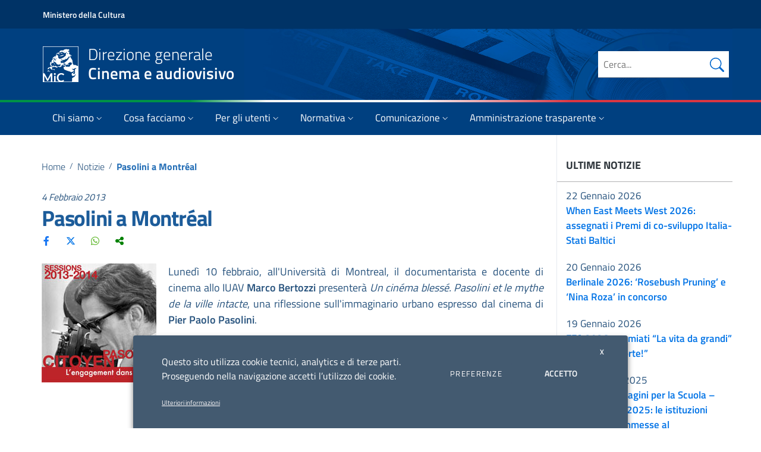

--- FILE ---
content_type: text/html; charset=UTF-8
request_url: https://cinema.cultura.gov.it/notizie/pasolini-a-montreal-2/
body_size: 35645
content:
<!doctype html>
<html lang="it-IT">
<head>
  <meta charset="UTF-8">
  <meta name="viewport" content="width=device-width, initial-scale=1, shrink-to-fit=no">
  
  <link rel="profile" href="http://gmpg.org/xfn/11">
  
   <script>
			window.__PUBLIC_PATH__ = "https://cinema.cultura.gov.it/wp-content/themes/mic-cinema/static/fonts";
			theme_directory = "https://cinema.cultura.gov.it/wp-content/themes/mic-cinema";
	</script>
  
  <meta name='robots' content='index, follow, max-image-preview:large, max-snippet:-1, max-video-preview:-1' />

	<!-- This site is optimized with the Yoast SEO plugin v20.6 - https://yoast.com/wordpress/plugins/seo/ -->
	<title>Pasolini a Montréal</title>
	<meta name="description" content="Luned&igrave; 10 febbraio, all&#039;Universit&agrave; di Montreal, il documentarista e docente di cinema allo IUAV Marco Bertozzi presenter&agrave; Un cin&eacute;ma bless&eacute;. Pasolini et le mythe de la ville intacte, una riflessione sull&#039;immaginario urbano espresso dal cinema di Pier Paolo Pasolini." />
	<link rel="canonical" href="https://cinema.cultura.gov.it/notizie/pasolini-a-montreal-2/" />
	<meta property="og:locale" content="it_IT" />
	<meta property="og:type" content="article" />
	<meta property="og:title" content="Pasolini a Montréal" />
	<meta property="og:description" content="Luned&igrave; 10 febbraio, all&#039;Universit&agrave; di Montreal, il documentarista e docente di cinema allo IUAV Marco Bertozzi presenter&agrave; Un cin&eacute;ma bless&eacute;. Pasolini et le mythe de la ville intacte, una riflessione sull&#039;immaginario urbano espresso dal cinema di Pier Paolo Pasolini." />
	<meta property="og:url" content="https://cinema.cultura.gov.it/notizie/pasolini-a-montreal-2/" />
	<meta property="og:site_name" content="Direzione generale Cinema e audiovisivo" />
	<meta property="article:published_time" content="2013-02-03T23:00:00+00:00" />
	<meta property="og:image" content="https://cinema.cultura.gov.it/wp-content/uploads/2021/10/2941.jpg" />
	<meta property="og:image:width" content="193" />
	<meta property="og:image:height" content="200" />
	<meta property="og:image:type" content="image/jpeg" />
	<meta name="author" content="andrea" />
	<meta name="twitter:card" content="summary_large_image" />
	<script type="application/ld+json" class="yoast-schema-graph">{"@context":"https://schema.org","@graph":[{"@type":"Article","@id":"https://cinema.cultura.gov.it/notizie/pasolini-a-montreal-2/#article","isPartOf":{"@id":"https://cinema.cultura.gov.it/notizie/pasolini-a-montreal-2/"},"author":{"name":"andrea","@id":"https://cinema.cultura.gov.it/#/schema/person/b128f8e8059334a2fb7cc4142191781c"},"headline":"Pasolini a Montréal","datePublished":"2013-02-03T23:00:00+00:00","dateModified":"2013-02-03T23:00:00+00:00","mainEntityOfPage":{"@id":"https://cinema.cultura.gov.it/notizie/pasolini-a-montreal-2/"},"wordCount":93,"commentCount":0,"publisher":{"@id":"https://cinema.cultura.gov.it/#organization"},"image":{"@id":"https://cinema.cultura.gov.it/notizie/pasolini-a-montreal-2/#primaryimage"},"thumbnailUrl":"https://cinema.cultura.gov.it/wp-content/uploads/2021/10/2941.jpg","articleSection":["Notizie"],"inLanguage":"it-IT","potentialAction":[{"@type":"CommentAction","name":"Comment","target":["https://cinema.cultura.gov.it/notizie/pasolini-a-montreal-2/#respond"]}]},{"@type":"WebPage","@id":"https://cinema.cultura.gov.it/notizie/pasolini-a-montreal-2/","url":"https://cinema.cultura.gov.it/notizie/pasolini-a-montreal-2/","name":"Pasolini a Montréal","isPartOf":{"@id":"https://cinema.cultura.gov.it/#website"},"primaryImageOfPage":{"@id":"https://cinema.cultura.gov.it/notizie/pasolini-a-montreal-2/#primaryimage"},"image":{"@id":"https://cinema.cultura.gov.it/notizie/pasolini-a-montreal-2/#primaryimage"},"thumbnailUrl":"https://cinema.cultura.gov.it/wp-content/uploads/2021/10/2941.jpg","datePublished":"2013-02-03T23:00:00+00:00","dateModified":"2013-02-03T23:00:00+00:00","description":"Luned&igrave; 10 febbraio, all&#39;Universit&agrave; di Montreal, il documentarista e docente di cinema allo IUAV Marco Bertozzi presenter&agrave; Un cin&eacute;ma bless&eacute;. Pasolini et le mythe de la ville intacte, una riflessione sull&#39;immaginario urbano espresso dal cinema di Pier Paolo Pasolini.","breadcrumb":{"@id":"https://cinema.cultura.gov.it/notizie/pasolini-a-montreal-2/#breadcrumb"},"inLanguage":"it-IT","potentialAction":[{"@type":"ReadAction","target":["https://cinema.cultura.gov.it/notizie/pasolini-a-montreal-2/"]}]},{"@type":"ImageObject","inLanguage":"it-IT","@id":"https://cinema.cultura.gov.it/notizie/pasolini-a-montreal-2/#primaryimage","url":"https://cinema.cultura.gov.it/wp-content/uploads/2021/10/2941.jpg","contentUrl":"https://cinema.cultura.gov.it/wp-content/uploads/2021/10/2941.jpg","width":193,"height":200},{"@type":"BreadcrumbList","@id":"https://cinema.cultura.gov.it/notizie/pasolini-a-montreal-2/#breadcrumb","itemListElement":[{"@type":"ListItem","position":1,"name":"Home","item":"https://cinema.cultura.gov.it/"},{"@type":"ListItem","position":2,"name":"Notizie","item":"https://cinema.cultura.gov.it/./notizie/"},{"@type":"ListItem","position":3,"name":"Pasolini a Montréal"}]},{"@type":"WebSite","@id":"https://cinema.cultura.gov.it/#website","url":"https://cinema.cultura.gov.it/","name":"Direzione generale Cinema e audiovisivo","description":"","publisher":{"@id":"https://cinema.cultura.gov.it/#organization"},"potentialAction":[{"@type":"SearchAction","target":{"@type":"EntryPoint","urlTemplate":"https://cinema.cultura.gov.it/?s={search_term_string}"},"query-input":"required name=search_term_string"}],"inLanguage":"it-IT"},{"@type":"Organization","@id":"https://cinema.cultura.gov.it/#organization","name":"MIC - Direzione generale Cinema e audiovisivo","url":"https://cinema.cultura.gov.it/","logo":{"@type":"ImageObject","inLanguage":"it-IT","@id":"https://cinema.cultura.gov.it/#/schema/logo/image/","url":"https://cinema.cultura.gov.it/wp-content/uploads/2022/03/mic-cinema.png","contentUrl":"https://cinema.cultura.gov.it/wp-content/uploads/2022/03/mic-cinema.png","width":682,"height":232,"caption":"MIC - Direzione generale Cinema e audiovisivo"},"image":{"@id":"https://cinema.cultura.gov.it/#/schema/logo/image/"}},{"@type":"Person","@id":"https://cinema.cultura.gov.it/#/schema/person/b128f8e8059334a2fb7cc4142191781c","name":"andrea"}]}</script>
	<!-- / Yoast SEO plugin. -->


<link rel="alternate" type="application/rss+xml" title="Direzione generale Cinema e audiovisivo &raquo; Pasolini a Montréal Feed dei commenti" href="https://cinema.cultura.gov.it/notizie/pasolini-a-montreal-2/feed/" />
<script type="text/javascript">
/* <![CDATA[ */
window._wpemojiSettings = {"baseUrl":"https:\/\/s.w.org\/images\/core\/emoji\/15.0.3\/72x72\/","ext":".png","svgUrl":"https:\/\/s.w.org\/images\/core\/emoji\/15.0.3\/svg\/","svgExt":".svg","source":{"concatemoji":"https:\/\/cinema.cultura.gov.it\/wp-includes\/js\/wp-emoji-release.min.js?ver=6.7"}};
/*! This file is auto-generated */
!function(i,n){var o,s,e;function c(e){try{var t={supportTests:e,timestamp:(new Date).valueOf()};sessionStorage.setItem(o,JSON.stringify(t))}catch(e){}}function p(e,t,n){e.clearRect(0,0,e.canvas.width,e.canvas.height),e.fillText(t,0,0);var t=new Uint32Array(e.getImageData(0,0,e.canvas.width,e.canvas.height).data),r=(e.clearRect(0,0,e.canvas.width,e.canvas.height),e.fillText(n,0,0),new Uint32Array(e.getImageData(0,0,e.canvas.width,e.canvas.height).data));return t.every(function(e,t){return e===r[t]})}function u(e,t,n){switch(t){case"flag":return n(e,"\ud83c\udff3\ufe0f\u200d\u26a7\ufe0f","\ud83c\udff3\ufe0f\u200b\u26a7\ufe0f")?!1:!n(e,"\ud83c\uddfa\ud83c\uddf3","\ud83c\uddfa\u200b\ud83c\uddf3")&&!n(e,"\ud83c\udff4\udb40\udc67\udb40\udc62\udb40\udc65\udb40\udc6e\udb40\udc67\udb40\udc7f","\ud83c\udff4\u200b\udb40\udc67\u200b\udb40\udc62\u200b\udb40\udc65\u200b\udb40\udc6e\u200b\udb40\udc67\u200b\udb40\udc7f");case"emoji":return!n(e,"\ud83d\udc26\u200d\u2b1b","\ud83d\udc26\u200b\u2b1b")}return!1}function f(e,t,n){var r="undefined"!=typeof WorkerGlobalScope&&self instanceof WorkerGlobalScope?new OffscreenCanvas(300,150):i.createElement("canvas"),a=r.getContext("2d",{willReadFrequently:!0}),o=(a.textBaseline="top",a.font="600 32px Arial",{});return e.forEach(function(e){o[e]=t(a,e,n)}),o}function t(e){var t=i.createElement("script");t.src=e,t.defer=!0,i.head.appendChild(t)}"undefined"!=typeof Promise&&(o="wpEmojiSettingsSupports",s=["flag","emoji"],n.supports={everything:!0,everythingExceptFlag:!0},e=new Promise(function(e){i.addEventListener("DOMContentLoaded",e,{once:!0})}),new Promise(function(t){var n=function(){try{var e=JSON.parse(sessionStorage.getItem(o));if("object"==typeof e&&"number"==typeof e.timestamp&&(new Date).valueOf()<e.timestamp+604800&&"object"==typeof e.supportTests)return e.supportTests}catch(e){}return null}();if(!n){if("undefined"!=typeof Worker&&"undefined"!=typeof OffscreenCanvas&&"undefined"!=typeof URL&&URL.createObjectURL&&"undefined"!=typeof Blob)try{var e="postMessage("+f.toString()+"("+[JSON.stringify(s),u.toString(),p.toString()].join(",")+"));",r=new Blob([e],{type:"text/javascript"}),a=new Worker(URL.createObjectURL(r),{name:"wpTestEmojiSupports"});return void(a.onmessage=function(e){c(n=e.data),a.terminate(),t(n)})}catch(e){}c(n=f(s,u,p))}t(n)}).then(function(e){for(var t in e)n.supports[t]=e[t],n.supports.everything=n.supports.everything&&n.supports[t],"flag"!==t&&(n.supports.everythingExceptFlag=n.supports.everythingExceptFlag&&n.supports[t]);n.supports.everythingExceptFlag=n.supports.everythingExceptFlag&&!n.supports.flag,n.DOMReady=!1,n.readyCallback=function(){n.DOMReady=!0}}).then(function(){return e}).then(function(){var e;n.supports.everything||(n.readyCallback(),(e=n.source||{}).concatemoji?t(e.concatemoji):e.wpemoji&&e.twemoji&&(t(e.twemoji),t(e.wpemoji)))}))}((window,document),window._wpemojiSettings);
/* ]]> */
</script>
<style id='wp-emoji-styles-inline-css' type='text/css'>

	img.wp-smiley, img.emoji {
		display: inline !important;
		border: none !important;
		box-shadow: none !important;
		height: 1em !important;
		width: 1em !important;
		margin: 0 0.07em !important;
		vertical-align: -0.1em !important;
		background: none !important;
		padding: 0 !important;
	}
</style>
<link rel='stylesheet' id='wp-block-library-css' href='https://cinema.cultura.gov.it/wp-includes/css/dist/block-library/style.min.css?ver=6.7' type='text/css' media='all' />
<style id='classic-theme-styles-inline-css' type='text/css'>
/*! This file is auto-generated */
.wp-block-button__link{color:#fff;background-color:#32373c;border-radius:9999px;box-shadow:none;text-decoration:none;padding:calc(.667em + 2px) calc(1.333em + 2px);font-size:1.125em}.wp-block-file__button{background:#32373c;color:#fff;text-decoration:none}
</style>
<style id='global-styles-inline-css' type='text/css'>
:root{--wp--preset--aspect-ratio--square: 1;--wp--preset--aspect-ratio--4-3: 4/3;--wp--preset--aspect-ratio--3-4: 3/4;--wp--preset--aspect-ratio--3-2: 3/2;--wp--preset--aspect-ratio--2-3: 2/3;--wp--preset--aspect-ratio--16-9: 16/9;--wp--preset--aspect-ratio--9-16: 9/16;--wp--preset--color--black: #000000;--wp--preset--color--cyan-bluish-gray: #abb8c3;--wp--preset--color--white: #ffffff;--wp--preset--color--pale-pink: #f78da7;--wp--preset--color--vivid-red: #cf2e2e;--wp--preset--color--luminous-vivid-orange: #ff6900;--wp--preset--color--luminous-vivid-amber: #fcb900;--wp--preset--color--light-green-cyan: #7bdcb5;--wp--preset--color--vivid-green-cyan: #00d084;--wp--preset--color--pale-cyan-blue: #8ed1fc;--wp--preset--color--vivid-cyan-blue: #0693e3;--wp--preset--color--vivid-purple: #9b51e0;--wp--preset--gradient--vivid-cyan-blue-to-vivid-purple: linear-gradient(135deg,rgba(6,147,227,1) 0%,rgb(155,81,224) 100%);--wp--preset--gradient--light-green-cyan-to-vivid-green-cyan: linear-gradient(135deg,rgb(122,220,180) 0%,rgb(0,208,130) 100%);--wp--preset--gradient--luminous-vivid-amber-to-luminous-vivid-orange: linear-gradient(135deg,rgba(252,185,0,1) 0%,rgba(255,105,0,1) 100%);--wp--preset--gradient--luminous-vivid-orange-to-vivid-red: linear-gradient(135deg,rgba(255,105,0,1) 0%,rgb(207,46,46) 100%);--wp--preset--gradient--very-light-gray-to-cyan-bluish-gray: linear-gradient(135deg,rgb(238,238,238) 0%,rgb(169,184,195) 100%);--wp--preset--gradient--cool-to-warm-spectrum: linear-gradient(135deg,rgb(74,234,220) 0%,rgb(151,120,209) 20%,rgb(207,42,186) 40%,rgb(238,44,130) 60%,rgb(251,105,98) 80%,rgb(254,248,76) 100%);--wp--preset--gradient--blush-light-purple: linear-gradient(135deg,rgb(255,206,236) 0%,rgb(152,150,240) 100%);--wp--preset--gradient--blush-bordeaux: linear-gradient(135deg,rgb(254,205,165) 0%,rgb(254,45,45) 50%,rgb(107,0,62) 100%);--wp--preset--gradient--luminous-dusk: linear-gradient(135deg,rgb(255,203,112) 0%,rgb(199,81,192) 50%,rgb(65,88,208) 100%);--wp--preset--gradient--pale-ocean: linear-gradient(135deg,rgb(255,245,203) 0%,rgb(182,227,212) 50%,rgb(51,167,181) 100%);--wp--preset--gradient--electric-grass: linear-gradient(135deg,rgb(202,248,128) 0%,rgb(113,206,126) 100%);--wp--preset--gradient--midnight: linear-gradient(135deg,rgb(2,3,129) 0%,rgb(40,116,252) 100%);--wp--preset--font-size--small: 13px;--wp--preset--font-size--medium: 20px;--wp--preset--font-size--large: 36px;--wp--preset--font-size--x-large: 42px;--wp--preset--spacing--20: 0.44rem;--wp--preset--spacing--30: 0.67rem;--wp--preset--spacing--40: 1rem;--wp--preset--spacing--50: 1.5rem;--wp--preset--spacing--60: 2.25rem;--wp--preset--spacing--70: 3.38rem;--wp--preset--spacing--80: 5.06rem;--wp--preset--shadow--natural: 6px 6px 9px rgba(0, 0, 0, 0.2);--wp--preset--shadow--deep: 12px 12px 50px rgba(0, 0, 0, 0.4);--wp--preset--shadow--sharp: 6px 6px 0px rgba(0, 0, 0, 0.2);--wp--preset--shadow--outlined: 6px 6px 0px -3px rgba(255, 255, 255, 1), 6px 6px rgba(0, 0, 0, 1);--wp--preset--shadow--crisp: 6px 6px 0px rgba(0, 0, 0, 1);}:where(.is-layout-flex){gap: 0.5em;}:where(.is-layout-grid){gap: 0.5em;}body .is-layout-flex{display: flex;}.is-layout-flex{flex-wrap: wrap;align-items: center;}.is-layout-flex > :is(*, div){margin: 0;}body .is-layout-grid{display: grid;}.is-layout-grid > :is(*, div){margin: 0;}:where(.wp-block-columns.is-layout-flex){gap: 2em;}:where(.wp-block-columns.is-layout-grid){gap: 2em;}:where(.wp-block-post-template.is-layout-flex){gap: 1.25em;}:where(.wp-block-post-template.is-layout-grid){gap: 1.25em;}.has-black-color{color: var(--wp--preset--color--black) !important;}.has-cyan-bluish-gray-color{color: var(--wp--preset--color--cyan-bluish-gray) !important;}.has-white-color{color: var(--wp--preset--color--white) !important;}.has-pale-pink-color{color: var(--wp--preset--color--pale-pink) !important;}.has-vivid-red-color{color: var(--wp--preset--color--vivid-red) !important;}.has-luminous-vivid-orange-color{color: var(--wp--preset--color--luminous-vivid-orange) !important;}.has-luminous-vivid-amber-color{color: var(--wp--preset--color--luminous-vivid-amber) !important;}.has-light-green-cyan-color{color: var(--wp--preset--color--light-green-cyan) !important;}.has-vivid-green-cyan-color{color: var(--wp--preset--color--vivid-green-cyan) !important;}.has-pale-cyan-blue-color{color: var(--wp--preset--color--pale-cyan-blue) !important;}.has-vivid-cyan-blue-color{color: var(--wp--preset--color--vivid-cyan-blue) !important;}.has-vivid-purple-color{color: var(--wp--preset--color--vivid-purple) !important;}.has-black-background-color{background-color: var(--wp--preset--color--black) !important;}.has-cyan-bluish-gray-background-color{background-color: var(--wp--preset--color--cyan-bluish-gray) !important;}.has-white-background-color{background-color: var(--wp--preset--color--white) !important;}.has-pale-pink-background-color{background-color: var(--wp--preset--color--pale-pink) !important;}.has-vivid-red-background-color{background-color: var(--wp--preset--color--vivid-red) !important;}.has-luminous-vivid-orange-background-color{background-color: var(--wp--preset--color--luminous-vivid-orange) !important;}.has-luminous-vivid-amber-background-color{background-color: var(--wp--preset--color--luminous-vivid-amber) !important;}.has-light-green-cyan-background-color{background-color: var(--wp--preset--color--light-green-cyan) !important;}.has-vivid-green-cyan-background-color{background-color: var(--wp--preset--color--vivid-green-cyan) !important;}.has-pale-cyan-blue-background-color{background-color: var(--wp--preset--color--pale-cyan-blue) !important;}.has-vivid-cyan-blue-background-color{background-color: var(--wp--preset--color--vivid-cyan-blue) !important;}.has-vivid-purple-background-color{background-color: var(--wp--preset--color--vivid-purple) !important;}.has-black-border-color{border-color: var(--wp--preset--color--black) !important;}.has-cyan-bluish-gray-border-color{border-color: var(--wp--preset--color--cyan-bluish-gray) !important;}.has-white-border-color{border-color: var(--wp--preset--color--white) !important;}.has-pale-pink-border-color{border-color: var(--wp--preset--color--pale-pink) !important;}.has-vivid-red-border-color{border-color: var(--wp--preset--color--vivid-red) !important;}.has-luminous-vivid-orange-border-color{border-color: var(--wp--preset--color--luminous-vivid-orange) !important;}.has-luminous-vivid-amber-border-color{border-color: var(--wp--preset--color--luminous-vivid-amber) !important;}.has-light-green-cyan-border-color{border-color: var(--wp--preset--color--light-green-cyan) !important;}.has-vivid-green-cyan-border-color{border-color: var(--wp--preset--color--vivid-green-cyan) !important;}.has-pale-cyan-blue-border-color{border-color: var(--wp--preset--color--pale-cyan-blue) !important;}.has-vivid-cyan-blue-border-color{border-color: var(--wp--preset--color--vivid-cyan-blue) !important;}.has-vivid-purple-border-color{border-color: var(--wp--preset--color--vivid-purple) !important;}.has-vivid-cyan-blue-to-vivid-purple-gradient-background{background: var(--wp--preset--gradient--vivid-cyan-blue-to-vivid-purple) !important;}.has-light-green-cyan-to-vivid-green-cyan-gradient-background{background: var(--wp--preset--gradient--light-green-cyan-to-vivid-green-cyan) !important;}.has-luminous-vivid-amber-to-luminous-vivid-orange-gradient-background{background: var(--wp--preset--gradient--luminous-vivid-amber-to-luminous-vivid-orange) !important;}.has-luminous-vivid-orange-to-vivid-red-gradient-background{background: var(--wp--preset--gradient--luminous-vivid-orange-to-vivid-red) !important;}.has-very-light-gray-to-cyan-bluish-gray-gradient-background{background: var(--wp--preset--gradient--very-light-gray-to-cyan-bluish-gray) !important;}.has-cool-to-warm-spectrum-gradient-background{background: var(--wp--preset--gradient--cool-to-warm-spectrum) !important;}.has-blush-light-purple-gradient-background{background: var(--wp--preset--gradient--blush-light-purple) !important;}.has-blush-bordeaux-gradient-background{background: var(--wp--preset--gradient--blush-bordeaux) !important;}.has-luminous-dusk-gradient-background{background: var(--wp--preset--gradient--luminous-dusk) !important;}.has-pale-ocean-gradient-background{background: var(--wp--preset--gradient--pale-ocean) !important;}.has-electric-grass-gradient-background{background: var(--wp--preset--gradient--electric-grass) !important;}.has-midnight-gradient-background{background: var(--wp--preset--gradient--midnight) !important;}.has-small-font-size{font-size: var(--wp--preset--font-size--small) !important;}.has-medium-font-size{font-size: var(--wp--preset--font-size--medium) !important;}.has-large-font-size{font-size: var(--wp--preset--font-size--large) !important;}.has-x-large-font-size{font-size: var(--wp--preset--font-size--x-large) !important;}
:where(.wp-block-post-template.is-layout-flex){gap: 1.25em;}:where(.wp-block-post-template.is-layout-grid){gap: 1.25em;}
:where(.wp-block-columns.is-layout-flex){gap: 2em;}:where(.wp-block-columns.is-layout-grid){gap: 2em;}
:root :where(.wp-block-pullquote){font-size: 1.5em;line-height: 1.6;}
</style>
<link rel='stylesheet' id='semantic-css' href='https://cinema.cultura.gov.it/wp-content/plugins/starcat-review/includes/assets/vendors/semantic/bundle/semantic.min.css?ver=0.8' type='text/css' media='all' />
<link rel='stylesheet' id='fa5-css' href='https://cinema.cultura.gov.it/wp-content/plugins/starcat-review/includes/assets/vendors/fontawesome/js/all.min.css?ver=6.4.2' type='text/css' media='all' />
<link rel='stylesheet' id='flexbox-grid-css' href='https://cinema.cultura.gov.it/wp-content/plugins/starcat-review/includes/assets/vendors/flexboxgrid.min.css?ver=0.8' type='text/css' media='all' />
<link rel='stylesheet' id='starcat-review-css' href='https://cinema.cultura.gov.it/wp-content/plugins/starcat-review/includes/assets/bundle/main.bundle.css?ver=0.8' type='text/css' media='all' />
<link rel='stylesheet' id='csplugin-css' href='https://cinema.cultura.gov.it/wp-content/plugins/starcat-review/dgca-extras/csplugin-dgca.css?ver=1769793808' type='text/css' media='all' />
<link rel='stylesheet' id='gdpr-css' href='https://cinema.cultura.gov.it/wp-content/plugins/webtoffee-gdpr-cookie-consent/public/css/cookie-law-info-public_f.css?ver=2.3.795' type='text/css' media='all' />
<link rel='stylesheet' id='gdpr-gdpr-css' href='https://cinema.cultura.gov.it/wp-content/plugins/webtoffee-gdpr-cookie-consent/public/css/cookie-law-info-gdpr_f.css?ver=2.3.73' type='text/css' media='all' />
<link rel='stylesheet' id='bootstrap-italia-css' href='https://cinema.cultura.gov.it/wp-content/themes/mic-cinema/static/css/bootstrap-italia.min.css?ver=1.4.3' type='text/css' media='all' />
<link rel='stylesheet' id='theme-style-css' href='https://cinema.cultura.gov.it/wp-content/themes/mic-cinema/style.css?ver=1769793808' type='text/css' media='all' />
<link rel='stylesheet' id='recent-posts-widget-with-thumbnails-public-style-css' href='https://cinema.cultura.gov.it/wp-content/plugins/recent-posts-widget-with-thumbnails/public.css?ver=7.1.1' type='text/css' media='all' />
<link rel='stylesheet' id='dgca-megabanner-css' href='https://cinema.cultura.gov.it/wp-content/plugins/megabanner/dgca_megabanner.css?ver=1769793808' type='text/css' media='all' />
<script type="text/javascript" src="https://cinema.cultura.gov.it/wp-includes/js/jquery/jquery.min.js?ver=3.7.1" id="jquery-core-js"></script>
<script type="text/javascript" src="https://cinema.cultura.gov.it/wp-includes/js/jquery/jquery-migrate.min.js?ver=3.4.1" id="jquery-migrate-js"></script>
<script type="text/javascript" src="https://cinema.cultura.gov.it/wp-content/plugins/starcat-review/dgca-extras/csplugin-dgca.js?ver=1769793808" id="csplugin-js"></script>
<script type="text/javascript" id="cookie-law-info-js-extra">
/* <![CDATA[ */
var Cli_Data = {"nn_cookie_ids":[],"non_necessary_cookies":[],"cookielist":{"necessary":{"id":186,"status":true,"priority":0,"title":"Cookie necessari","strict":true,"default_state":false,"ccpa_optout":false,"loadonstart":false},"analytics":{"id":189,"status":true,"priority":3,"title":"Cookie di terze parti","strict":false,"default_state":false,"ccpa_optout":false,"loadonstart":false}},"ajax_url":"https:\/\/cinema.cultura.gov.it\/wp-admin\/admin-ajax.php","current_lang":"it","security":"322cb3a3d1","eu_countries":["GB"],"geoIP":"disabled","use_custom_geolocation_api":"","custom_geolocation_api":"https:\/\/geoip.cookieyes.com\/geoip\/checker\/result.php","consentVersion":"1","strictlyEnabled":["necessary","obligatoire"],"cookieDomain":"","privacy_length":"250","ccpaEnabled":"","ccpaRegionBased":"","ccpaBarEnabled":"","ccpaType":"gdpr","triggerDomRefresh":"","secure_cookies":""};
var log_object = {"ajax_url":"https:\/\/cinema.cultura.gov.it\/wp-admin\/admin-ajax.php"};
/* ]]> */
</script>
<script type="text/javascript" src="https://cinema.cultura.gov.it/wp-content/plugins/webtoffee-gdpr-cookie-consent/public/js/cookie-law-info-public.js?ver=2.3.7" id="cookie-law-info-js"></script>
<link rel="EditURI" type="application/rsd+xml" title="RSD" href="https://cinema.cultura.gov.it/xmlrpc.php?rsd" />
<meta name="generator" content="WordPress 6.7" />
<link rel='shortlink' href='https://cinema.cultura.gov.it/?p=17120' />
<!-- This site is optimized --><script type="application/ld+json">{
                "@context": "http://schema.org",
                "@type": "Product",
                "aggregateRating": {
                    "@type": "AggregateRating",
                    "ratingValue": "0",
                    "reviewCount": "0"
                },
                "description": "<div class="old_desc"><p style="text-align: justify;">
	Luned&igrave; 10 febbraio, all&#39;Universit&agrave; di Montreal, il documentarista e docente di cinema allo IUAV <strong>Marco Bertozzi </strong>presenter&agrave; <em>Un cin&eacute;ma bless&eacute;. Pasolini et le mythe de la ville intacte</em>, una riflessione sull&#39;immaginario urbano espresso dal cinema di<strong> Pier Paolo Pasolini</strong>.</p>
</div><div class="oldhtml"><p style="text-align: justify;">
	L&#39;appuntamento rientra nel ciclo di proiezioni e conferenze, organizzato da Julie Paquette e Silvestra Mariniello, dedicato a &ldquo;Pasolini citoyen&rdquo;. Ulteriori informazioni sono reperibili nel sito del Canadian Centre for German and European Studies, all&#39;indirizzo www.cceae.umontreal.ca/Pasolini-citoyen.</p>
</div><div></div>",
                "name": "Pasolini a Montréal",
                "image": "https://cinema.cultura.gov.it/wp-content/uploads/2021/10/2941.jpg"
                }</script><style type="text/css">.review-list .scr-icon:after,.review-list .scr-icon:after,.reviewed-list .scr-icon:after,.reviewed-list .scr-icon:after{color:#e5d41b;}.review-list .reviewed-item .reviewed-item-label__score,.review-list .reviewed-item .reviewed-item-label__score,.reviewed-list .reviewed-item .reviewed-item-label__score,.reviewed-list .reviewed-item .reviewed-item-label__score{color:#0274be;}</style><link rel="icon" href="https://cinema.cultura.gov.it/wp-content/uploads/2021/07/cropped-favicon-32x32.png" sizes="32x32" />
<link rel="icon" href="https://cinema.cultura.gov.it/wp-content/uploads/2021/07/cropped-favicon-192x192.png" sizes="192x192" />
<link rel="apple-touch-icon" href="https://cinema.cultura.gov.it/wp-content/uploads/2021/07/cropped-favicon-180x180.png" />
<meta name="msapplication-TileImage" content="https://cinema.cultura.gov.it/wp-content/uploads/2021/07/cropped-favicon-270x270.png" />
  
  <script>
		(function (jQuery) {
				window.$ = jQuery.noConflict();
		})(jQuery);
	</script>
	
	<style>
		@media all and (min-width: 992px) {
			.navbar .nav-item .dropdown-menu{ display: none; }
			.navbar .nav-item:hover .nav-link { }
			.navbar .nav-item:hover .dropdown-menu{ display: flex; }
			.navbar .nav-item .dropdown-menu{ margin-top:0; }
		}
	</style>
	<!-- Matomo SH -->
	<script type="text/plain" data-cli-class="cli-blocker-script" data-cli-label="Matomo Analytics"  data-cli-script-type="analytics" data-cli-block="true" data-cli-block-if-ccpa-optout="false" data-cli-element-position="head">
	  var _paq = window._paq = window._paq || [];
	  // tracker methods like "setCustomDimension" should be called before "trackPageView"
	  _paq.push(['trackPageView']);
	  _paq.push(['enableLinkTracking']);
	  (function() {
		var u="//stat.cultura.gov.it/";
		_paq.push(['setTrackerUrl', u+'matomo.php']);
		_paq.push(['setSiteId', '1']);
		var d=document, g=d.createElement('script'), s=d.getElementsByTagName('script')[0];
		g.async=true; g.src=u+'matomo.js'; s.parentNode.insertBefore(g,s);
	  })();
	</script>
	<!-- End Matomo Code -->
</head>
<body class="post-template-default single single-post postid-17120 single-format-standard">
<div class="body_wrapper push_container clearfix " id="page_top">
	
	<div class="it-header-wrapper it-header-sticky">
		<div class="it-header-slim-wrapper">
			<div class="container">
				<div class="row">
					<div class="col-12">
						<div class="it-header-slim-wrapper-content">
							<a aria-label="Collegamento a sito esterno - Ministero della Cultura - nuova finestra" class="d-none d-lg-block navbar-brand" href="https://cultura.gov.it/" target="_blank">Ministero della Cultura</a>
							<div class="nav-mobile">
								<nav>
									<a aria-label="Collegamento a sito esterno - Ministero della Cultura - nuova finestra" class="it-opener d-lg-none" href="https://cultura.gov.it/" target="_blank">
										<span>Ministero della Cultura</span>
									</a>
								</nav>
							</div>
							<div class="it-header-slim-right-zone">
							</div>
						</div>
					</div>
				</div>
			</div>
		</div>
				<div class="it-nav-wrapper">
			<div class="it-header-center-wrapper" >
				<div class="image-header" style="background-image: url('https://cinema.cultura.gov.it/wp-content/uploads/2021/09/header_6.jpg')">
					<div class="container">
						<div class="row">
							<div class="col-12">
								<div class="it-header-center-content-wrapper">
									<div class="it-brand-wrapper">
										<a href="https://cinema.cultura.gov.it/" title="Direzione generale Cinema e audiovisivo" rel="home">
											<img class="icon" src="https://cinema.cultura.gov.it/wp-content/themes/mic-cinema/img/MiC_logo_Negativo.svg" alt="MIC - Direzione generale Cinema e audiovisivo">
											<div class="it-brand-text">
												<span class="no_toc">Direzione generale<br><strong>Cinema e audiovisivo</strong></span>
											</div>
										</a>
									</div>
									<div class="it-right-zone">
										<div class="it-search-wrapper">
											<form class="form" method="get" role="search" action="/">
												<div class="form-group">
													<input id="site-search" type="search" value="" name="s" class="" placeholder="Cerca...">
													<button class="autocomplete-icon" aria-hidden="true" type="submit" aria-label="Cerca nel sito">
														<svg class="icon icon-primary icon-sm bi bi-search" xmlns="http://www.w3.org/2000/svg" width="16" height="16" fill="currentColor" viewBox="0 0 16 16">
															<path d="M11.742 10.344a6.5 6.5 0 1 0-1.397 1.398h-.001c.03.04.062.078.098.115l3.85 3.85a1 1 0 0 0 1.415-1.414l-3.85-3.85a1.007 1.007 0 0 0-.115-.1zM12 6.5a5.5 5.5 0 1 1-11 0 5.5 5.5 0 0 1 11 0z"/>
														</svg>
													</button>
													<label for="site-search" class="sr-only">Cerca nel sito</label>
												</div>
											</form>
										</div>
									</div>
								</div>
							</div>
						</div>
					</div>
				</div>
			</div>
			<div class="it-header-color-bar"></div>
			<div class="it-header-navbar-wrapper">
				<div class="container">
					<div class="row">
						<div class="col-12">
							<!--start nav-->
							<nav class="navbar navbar-expand-lg has-megamenu">
								<button class="custom-navbar-toggler" type="button" aria-controls="nav02" aria-expanded="false" aria-label="Toggle navigation" data-target="#nav02">
									<svg class="icon">
										<use xlink:href="https://cinema.cultura.gov.it/wp-content/themes/mic-cinema/static/svg/sprite.svg#it-burger"></use>
									</svg>
								</button>
								<div class="navbar-collapsable" id="nav02" style="display: none;">
									<div class="overlay" style="display: none;"></div>
									<div class="close-div sr-only">
										<button class="btn close-menu" type="button"><span class="it-close"></span>close</button>
									</div>
									<div class="menu-wrapper">
										<div class="logo-mobile">
											<a href="https://cinema.cultura.gov.it/" title="Direzione generale Cinema e audiovisivo" rel="home">
												<img class="icon" src="https://cinema.cultura.gov.it/wp-content/themes/mic-cinema/img/MiC_logo.svg" alt="MIC - Direzione generale Cinema e audiovisivo">
												<div class="it-brand-text">
													<span class="no_toc">Direzione generale<br><strong>Cinema e audiovisivo</strong></span>
												</div>
											</a>
										</div>
									
										<ul id="menu-principale" class="nav navbar-nav"><li itemscope="itemscope" itemtype="https://www.schema.org/SiteNavigationElement" id="menu-item-180" class="menu-item menu-item-type-post_type menu-item-object-page menu-item-has-children dropdown menu-item-180 nav-item"><a title="Chi siamo" href="#" data-toggle="dropdown" aria-haspopup="true" aria-expanded="false" class="dropdown-toggle nav-link" id="menu-item-dropdown-180">Chi siamo<svg class="icon icon-xs"><use xlink:href="https://cinema.cultura.gov.it/wp-content/themes/mic-cinema/static/svg/sprite.svg#it-expand"></use></svg></a>
<ul class="dropdown-menu" aria-labelledby="menu-item-dropdown-180" role="menu">
	<li itemscope="itemscope" itemtype="https://www.schema.org/SiteNavigationElement" id="menu-item-189" class="menu-item menu-item-type-post_type menu-item-object-page menu-item-189 nav-item"><a title="Presentazione" href="https://cinema.cultura.gov.it/chi-siamo/presentazione/" class="dropdown-item custom_megamenu_intestazione">Presentazione<svg class="icon icon-xs"><use xlink:href="https://cinema.cultura.gov.it/wp-content/themes/mic-cinema/static/svg/sprite.svg#it-expand"></use></svg></a></li>
	<li itemscope="itemscope" itemtype="https://www.schema.org/SiteNavigationElement" id="menu-item-23033" class="menu-item menu-item-type-post_type menu-item-object-page menu-item-has-children dropdown menu-item-23033 nav-item"><a title="Struttura organizzativa e contatti" href="https://cinema.cultura.gov.it/chi-siamo/struttura-organizzativa/" class="dropdown-item custom_megamenu_intestazione">Struttura organizzativa e contatti<svg class="icon icon-xs"><use xlink:href="https://cinema.cultura.gov.it/wp-content/themes/mic-cinema/static/svg/sprite.svg#it-expand"></use></svg></a>
	<ul aria-labelledby="menu-item-dropdown-180" role="menu">
		<li itemscope="itemscope" itemtype="https://www.schema.org/SiteNavigationElement" id="menu-item-23030" class="menu-item menu-item-type-post_type menu-item-object-page menu-item-23030 nav-item"><a title="Introduzione" href="https://cinema.cultura.gov.it/chi-siamo/struttura-organizzativa/introduzione/" class="dropdown-item">Introduzione<svg class="icon icon-xs"><use xlink:href="https://cinema.cultura.gov.it/wp-content/themes/mic-cinema/static/svg/sprite.svg#it-expand"></use></svg></a></li>
		<li itemscope="itemscope" itemtype="https://www.schema.org/SiteNavigationElement" id="menu-item-21955" class="menu-item menu-item-type-post_type menu-item-object-page menu-item-21955 nav-item"><a title="Organigramma" href="https://cinema.cultura.gov.it/chi-siamo/struttura-organizzativa/organigramma/" class="dropdown-item">Organigramma<svg class="icon icon-xs"><use xlink:href="https://cinema.cultura.gov.it/wp-content/themes/mic-cinema/static/svg/sprite.svg#it-expand"></use></svg></a></li>
		<li itemscope="itemscope" itemtype="https://www.schema.org/SiteNavigationElement" id="menu-item-191" class="menu-item menu-item-type-post_type menu-item-object-page menu-item-191 nav-item"><a title="Direttore Generale" href="https://cinema.cultura.gov.it/chi-siamo/struttura-organizzativa/direttore-generale/" class="dropdown-item">Direttore Generale<svg class="icon icon-xs"><use xlink:href="https://cinema.cultura.gov.it/wp-content/themes/mic-cinema/static/svg/sprite.svg#it-expand"></use></svg></a></li>
		<li itemscope="itemscope" itemtype="https://www.schema.org/SiteNavigationElement" id="menu-item-193" class="menu-item menu-item-type-post_type menu-item-object-page menu-item-193 nav-item"><a title="Servizio I" href="https://cinema.cultura.gov.it/chi-siamo/struttura-organizzativa/servizio-i/" class="dropdown-item">Servizio I<svg class="icon icon-xs"><use xlink:href="https://cinema.cultura.gov.it/wp-content/themes/mic-cinema/static/svg/sprite.svg#it-expand"></use></svg></a></li>
		<li itemscope="itemscope" itemtype="https://www.schema.org/SiteNavigationElement" id="menu-item-194" class="menu-item menu-item-type-post_type menu-item-object-page menu-item-194 nav-item"><a title="Servizio II" href="https://cinema.cultura.gov.it/chi-siamo/struttura-organizzativa/servizio-ii/" class="dropdown-item">Servizio II<svg class="icon icon-xs"><use xlink:href="https://cinema.cultura.gov.it/wp-content/themes/mic-cinema/static/svg/sprite.svg#it-expand"></use></svg></a></li>
		<li itemscope="itemscope" itemtype="https://www.schema.org/SiteNavigationElement" id="menu-item-195" class="menu-item menu-item-type-post_type menu-item-object-page menu-item-195 nav-item"><a title="Servizio III" href="https://cinema.cultura.gov.it/chi-siamo/struttura-organizzativa/servizio-iii/" class="dropdown-item">Servizio III<svg class="icon icon-xs"><use xlink:href="https://cinema.cultura.gov.it/wp-content/themes/mic-cinema/static/svg/sprite.svg#it-expand"></use></svg></a></li>
		<li itemscope="itemscope" itemtype="https://www.schema.org/SiteNavigationElement" id="menu-item-35113" class="menu-item menu-item-type-post_type menu-item-object-page menu-item-35113 nav-item"><a title="Servizio IV" href="https://cinema.cultura.gov.it/chi-siamo/struttura-organizzativa/servizio-iv-promozione-della-cultura-cinematografica-ed-audiovisiva-vigilanza/" class="dropdown-item">Servizio IV<svg class="icon icon-xs"><use xlink:href="https://cinema.cultura.gov.it/wp-content/themes/mic-cinema/static/svg/sprite.svg#it-expand"></use></svg></a></li>
		<li itemscope="itemscope" itemtype="https://www.schema.org/SiteNavigationElement" id="menu-item-192" class="menu-item menu-item-type-post_type menu-item-object-page menu-item-192 nav-item"><a title="Segreteria" href="https://cinema.cultura.gov.it/chi-siamo/struttura-organizzativa/segreteria-del-dg/" class="dropdown-item">Segreteria<svg class="icon icon-xs"><use xlink:href="https://cinema.cultura.gov.it/wp-content/themes/mic-cinema/static/svg/sprite.svg#it-expand"></use></svg></a></li>
		<li itemscope="itemscope" itemtype="https://www.schema.org/SiteNavigationElement" id="menu-item-580" class="menu-item menu-item-type-post_type menu-item-object-page menu-item-580 nav-item"><a title="Segreteria tecnica" href="https://cinema.cultura.gov.it/chi-siamo/struttura-organizzativa/segreteria-tecnica-a-supporto-del-direttore-generale-e-dei-servizi/" class="dropdown-item">Segreteria tecnica<svg class="icon icon-xs"><use xlink:href="https://cinema.cultura.gov.it/wp-content/themes/mic-cinema/static/svg/sprite.svg#it-expand"></use></svg></a></li>
		<li itemscope="itemscope" itemtype="https://www.schema.org/SiteNavigationElement" id="menu-item-186" class="menu-item menu-item-type-post_type menu-item-object-page menu-item-186 nav-item"><a title="Osservatorio dello spettacolo" href="https://cinema.cultura.gov.it/chi-siamo/struttura-organizzativa/osservatorio-dello-spettacolo/" class="dropdown-item">Osservatorio dello spettacolo<svg class="icon icon-xs"><use xlink:href="https://cinema.cultura.gov.it/wp-content/themes/mic-cinema/static/svg/sprite.svg#it-expand"></use></svg></a></li>
	</ul>
</li>
	<li itemscope="itemscope" itemtype="https://www.schema.org/SiteNavigationElement" id="menu-item-181" class="menu-item menu-item-type-post_type menu-item-object-page menu-item-has-children dropdown menu-item-181 nav-item"><a title="Commissioni" href="https://cinema.cultura.gov.it/chi-siamo/commissioni/" class="dropdown-item custom_megamenu_intestazione">Commissioni<svg class="icon icon-xs"><use xlink:href="https://cinema.cultura.gov.it/wp-content/themes/mic-cinema/static/svg/sprite.svg#it-expand"></use></svg></a>
	<ul aria-labelledby="menu-item-dropdown-180" role="menu">
		<li itemscope="itemscope" itemtype="https://www.schema.org/SiteNavigationElement" id="menu-item-23039" class="menu-item menu-item-type-post_type menu-item-object-page menu-item-23039 nav-item"><a title="Introduzione" href="https://cinema.cultura.gov.it/chi-siamo/commissioni/introduzione/" class="dropdown-item">Introduzione<svg class="icon icon-xs"><use xlink:href="https://cinema.cultura.gov.it/wp-content/themes/mic-cinema/static/svg/sprite.svg#it-expand"></use></svg></a></li>
		<li itemscope="itemscope" itemtype="https://www.schema.org/SiteNavigationElement" id="menu-item-185" class="menu-item menu-item-type-post_type menu-item-object-page menu-item-185 nav-item"><a title="Consiglio superiore cinema e audiovisivo" href="https://cinema.cultura.gov.it/chi-siamo/commissioni/consiglio-superiore-cinema-e-audiovisivo/" class="dropdown-item">Consiglio superiore cinema e audiovisivo<svg class="icon icon-xs"><use xlink:href="https://cinema.cultura.gov.it/wp-content/themes/mic-cinema/static/svg/sprite.svg#it-expand"></use></svg></a></li>
		<li itemscope="itemscope" itemtype="https://www.schema.org/SiteNavigationElement" id="menu-item-183" class="menu-item menu-item-type-post_type menu-item-object-page menu-item-183 nav-item"><a title="Esperti" href="https://cinema.cultura.gov.it/chi-siamo/commissioni/esperti/" class="dropdown-item">Esperti<svg class="icon icon-xs"><use xlink:href="https://cinema.cultura.gov.it/wp-content/themes/mic-cinema/static/svg/sprite.svg#it-expand"></use></svg></a></li>
		<li itemscope="itemscope" itemtype="https://www.schema.org/SiteNavigationElement" id="menu-item-21148" class="menu-item menu-item-type-post_type menu-item-object-page menu-item-21148 nav-item"><a title="Commissione per la classificazione delle opere cinematografiche" href="https://cinema.cultura.gov.it/chi-siamo/commissioni/commissione-per-la-classificazione-delle-opere-cinematografiche/" class="dropdown-item">Commissione per la classificazione delle opere cinematografiche<svg class="icon icon-xs"><use xlink:href="https://cinema.cultura.gov.it/wp-content/themes/mic-cinema/static/svg/sprite.svg#it-expand"></use></svg></a></li>
		<li itemscope="itemscope" itemtype="https://www.schema.org/SiteNavigationElement" id="menu-item-182" class="menu-item menu-item-type-post_type menu-item-object-page menu-item-182 nav-item"><a title="Altre commissioni" href="https://cinema.cultura.gov.it/chi-siamo/commissioni/altre-commissioni/" class="dropdown-item">Altre commissioni<svg class="icon icon-xs"><use xlink:href="https://cinema.cultura.gov.it/wp-content/themes/mic-cinema/static/svg/sprite.svg#it-expand"></use></svg></a></li>
	</ul>
</li>
</ul>
</li>
<li itemscope="itemscope" itemtype="https://www.schema.org/SiteNavigationElement" id="menu-item-217" class="menu-item menu-item-type-post_type menu-item-object-page menu-item-has-children dropdown menu-item-217 nav-item"><a title="Cosa facciamo" href="#" data-toggle="dropdown" aria-haspopup="true" aria-expanded="false" class="dropdown-toggle nav-link" id="menu-item-dropdown-217">Cosa facciamo<svg class="icon icon-xs"><use xlink:href="https://cinema.cultura.gov.it/wp-content/themes/mic-cinema/static/svg/sprite.svg#it-expand"></use></svg></a>
<ul class="dropdown-menu" aria-labelledby="menu-item-dropdown-217" role="menu">
	<li itemscope="itemscope" itemtype="https://www.schema.org/SiteNavigationElement" id="menu-item-228" class="menu-item menu-item-type-post_type menu-item-object-page menu-item-228 nav-item"><a title="Funzioni e compiti della DGCA" href="https://cinema.cultura.gov.it/cosa-facciamo/presentazione/" class="dropdown-item custom_megamenu_intestazione">Funzioni e compiti della DGCA<svg class="icon icon-xs"><use xlink:href="https://cinema.cultura.gov.it/wp-content/themes/mic-cinema/static/svg/sprite.svg#it-expand"></use></svg></a></li>
	<li itemscope="itemscope" itemtype="https://www.schema.org/SiteNavigationElement" id="menu-item-21581" class="menu-item menu-item-type-post_type menu-item-object-page menu-item-has-children dropdown menu-item-21581 nav-item"><a title="Attività amministrative" href="https://cinema.cultura.gov.it/cosa-facciamo/attivita-amministrative/" class="dropdown-item custom_megamenu_intestazione">Attività amministrative<svg class="icon icon-xs"><use xlink:href="https://cinema.cultura.gov.it/wp-content/themes/mic-cinema/static/svg/sprite.svg#it-expand"></use></svg></a>
	<ul aria-labelledby="menu-item-dropdown-217" role="menu">
		<li itemscope="itemscope" itemtype="https://www.schema.org/SiteNavigationElement" id="menu-item-23045" class="menu-item menu-item-type-post_type menu-item-object-page menu-item-23045 nav-item"><a title="Introduzione" href="https://cinema.cultura.gov.it/cosa-facciamo/attivita-amministrative/introduzione/" class="dropdown-item">Introduzione<svg class="icon icon-xs"><use xlink:href="https://cinema.cultura.gov.it/wp-content/themes/mic-cinema/static/svg/sprite.svg#it-expand"></use></svg></a></li>
		<li itemscope="itemscope" itemtype="https://www.schema.org/SiteNavigationElement" id="menu-item-21582" class="menu-item menu-item-type-post_type menu-item-object-page menu-item-21582 nav-item"><a title="Nazionalità italiana delle opere" href="https://cinema.cultura.gov.it/cosa-facciamo/attivita-amministrative/nazionalita-italiana-delle-opere/" class="dropdown-item">Nazionalità italiana delle opere<svg class="icon icon-xs"><use xlink:href="https://cinema.cultura.gov.it/wp-content/themes/mic-cinema/static/svg/sprite.svg#it-expand"></use></svg></a></li>
		<li itemscope="itemscope" itemtype="https://www.schema.org/SiteNavigationElement" id="menu-item-21583" class="menu-item menu-item-type-post_type menu-item-object-page menu-item-21583 nav-item"><a title="Tutela dei minori – classificazione" href="https://cinema.cultura.gov.it/cosa-facciamo/attivita-amministrative/tutela-dei-minori-classificazione/" class="dropdown-item">Tutela dei minori – classificazione<svg class="icon icon-xs"><use xlink:href="https://cinema.cultura.gov.it/wp-content/themes/mic-cinema/static/svg/sprite.svg#it-expand"></use></svg></a></li>
		<li itemscope="itemscope" itemtype="https://www.schema.org/SiteNavigationElement" id="menu-item-21585" class="menu-item menu-item-type-post_type menu-item-object-page menu-item-21585 nav-item"><a title="Registro pubblico delle opere cinematografiche e audiovisive PRCA" href="https://cinema.cultura.gov.it/cosa-facciamo/attivita-amministrative/registro-pubblico-delle-opere-cinematografiche-e-audiovisive/" class="dropdown-item">Registro pubblico delle opere cinematografiche e audiovisive PRCA<svg class="icon icon-xs"><use xlink:href="https://cinema.cultura.gov.it/wp-content/themes/mic-cinema/static/svg/sprite.svg#it-expand"></use></svg></a></li>
		<li itemscope="itemscope" itemtype="https://www.schema.org/SiteNavigationElement" id="menu-item-21587" class="menu-item menu-item-type-post_type menu-item-object-page menu-item-21587 nav-item"><a title="Riconoscimento qualifica film d’essai" href="https://cinema.cultura.gov.it/cosa-facciamo/attivita-amministrative/riconoscimento-qualifica-film-dessai/" class="dropdown-item">Riconoscimento qualifica film d’essai<svg class="icon icon-xs"><use xlink:href="https://cinema.cultura.gov.it/wp-content/themes/mic-cinema/static/svg/sprite.svg#it-expand"></use></svg></a></li>
		<li itemscope="itemscope" itemtype="https://www.schema.org/SiteNavigationElement" id="menu-item-21586" class="menu-item menu-item-type-post_type menu-item-object-page menu-item-21586 nav-item"><a title="Riconoscimento qualifica sala d’essai e contributo" href="https://cinema.cultura.gov.it/cosa-facciamo/attivita-amministrative/riconoscimento-qualifica-sala-dessai/" class="dropdown-item">Riconoscimento qualifica sala d’essai e contributo<svg class="icon icon-xs"><use xlink:href="https://cinema.cultura.gov.it/wp-content/themes/mic-cinema/static/svg/sprite.svg#it-expand"></use></svg></a></li>
		<li itemscope="itemscope" itemtype="https://www.schema.org/SiteNavigationElement" id="menu-item-21588" class="menu-item menu-item-type-post_type menu-item-object-page menu-item-21588 nav-item"><a title="Qualifica opera di espressione originale italiana" href="https://cinema.cultura.gov.it/cosa-facciamo/attivita-amministrative/qualifica-opera-di-espressione-originale-italiana/" class="dropdown-item">Qualifica opera di espressione originale italiana<svg class="icon icon-xs"><use xlink:href="https://cinema.cultura.gov.it/wp-content/themes/mic-cinema/static/svg/sprite.svg#it-expand"></use></svg></a></li>
		<li itemscope="itemscope" itemtype="https://www.schema.org/SiteNavigationElement" id="menu-item-26162" class="menu-item menu-item-type-post_type menu-item-object-page menu-item-26162 nav-item"><a title="Qualifica opera difficile" href="https://cinema.cultura.gov.it/cosa-facciamo/attivita-amministrative/qualifica-opera-difficile/" class="dropdown-item">Qualifica opera difficile<svg class="icon icon-xs"><use xlink:href="https://cinema.cultura.gov.it/wp-content/themes/mic-cinema/static/svg/sprite.svg#it-expand"></use></svg></a></li>
		<li itemscope="itemscope" itemtype="https://www.schema.org/SiteNavigationElement" id="menu-item-21753" class="menu-item menu-item-type-post_type menu-item-object-page menu-item-21753 nav-item"><a title="Opera con destinazione cinematografica" href="https://cinema.cultura.gov.it/cosa-facciamo/attivita-amministrative/opera-con-destinazione-cinematografica/" class="dropdown-item">Opera con destinazione cinematografica<svg class="icon icon-xs"><use xlink:href="https://cinema.cultura.gov.it/wp-content/themes/mic-cinema/static/svg/sprite.svg#it-expand"></use></svg></a></li>
		<li itemscope="itemscope" itemtype="https://www.schema.org/SiteNavigationElement" id="menu-item-21716" class="menu-item menu-item-type-post_type menu-item-object-page menu-item-21716 nav-item"><a title="Riconoscimenti e qualifiche a film realizzati ex legge previgente" href="https://cinema.cultura.gov.it/cosa-facciamo/attivita-amministrative/riconoscimenti-e-qualifiche-a-film-realizzati-ex-legge-previgente/" class="dropdown-item">Riconoscimenti e qualifiche a film realizzati ex legge previgente<svg class="icon icon-xs"><use xlink:href="https://cinema.cultura.gov.it/wp-content/themes/mic-cinema/static/svg/sprite.svg#it-expand"></use></svg></a></li>
		<li itemscope="itemscope" itemtype="https://www.schema.org/SiteNavigationElement" id="menu-item-25494" class="menu-item menu-item-type-post_type menu-item-object-page menu-item-25494 nav-item"><a title="Deposito opere" href="https://cinema.cultura.gov.it/cosa-facciamo/attivita-amministrative/deposito-opere/" class="dropdown-item">Deposito opere<svg class="icon icon-xs"><use xlink:href="https://cinema.cultura.gov.it/wp-content/themes/mic-cinema/static/svg/sprite.svg#it-expand"></use></svg></a></li>
		<li itemscope="itemscope" itemtype="https://www.schema.org/SiteNavigationElement" id="menu-item-30024" class="menu-item menu-item-type-post_type menu-item-object-page menu-item-30024 nav-item"><a title="PNRR" href="https://cinema.cultura.gov.it/cosa-facciamo/attivita-amministrative/pnrr/" class="dropdown-item">PNRR<svg class="icon icon-xs"><use xlink:href="https://cinema.cultura.gov.it/wp-content/themes/mic-cinema/static/svg/sprite.svg#it-expand"></use></svg></a></li>
	</ul>
</li>
	<li itemscope="itemscope" itemtype="https://www.schema.org/SiteNavigationElement" id="menu-item-251" class="menu-item menu-item-type-post_type menu-item-object-page menu-item-has-children dropdown menu-item-251 nav-item"><a title="Sostegni economici" href="https://cinema.cultura.gov.it/cosa-facciamo/sostegni-economici/" class="dropdown-item custom_megamenu_intestazione">Sostegni economici<svg class="icon icon-xs"><use xlink:href="https://cinema.cultura.gov.it/wp-content/themes/mic-cinema/static/svg/sprite.svg#it-expand"></use></svg></a>
	<ul aria-labelledby="menu-item-dropdown-217" role="menu">
		<li itemscope="itemscope" itemtype="https://www.schema.org/SiteNavigationElement" id="menu-item-308" class="menu-item menu-item-type-post_type menu-item-object-page menu-item-308 nav-item"><a title="Presentazione" href="https://cinema.cultura.gov.it/cosa-facciamo/sostegni-economici/presentazione/" class="dropdown-item">Presentazione<svg class="icon icon-xs"><use xlink:href="https://cinema.cultura.gov.it/wp-content/themes/mic-cinema/static/svg/sprite.svg#it-expand"></use></svg></a></li>
		<li itemscope="itemscope" itemtype="https://www.schema.org/SiteNavigationElement" id="menu-item-260" class="menu-item menu-item-type-post_type menu-item-object-page menu-item-260 nav-item"><a title="Incentivi assegnati" href="https://cinema.cultura.gov.it/cosa-facciamo/sostegni-economici/incentivi-assegnati/" class="dropdown-item">Incentivi assegnati<svg class="icon icon-xs"><use xlink:href="https://cinema.cultura.gov.it/wp-content/themes/mic-cinema/static/svg/sprite.svg#it-expand"></use></svg></a></li>
		<li itemscope="itemscope" itemtype="https://www.schema.org/SiteNavigationElement" id="menu-item-254" class="menu-item menu-item-type-post_type menu-item-object-page menu-item-has-children dropdown menu-item-254 nav-item"><a title="Linee di sostegno" href="https://cinema.cultura.gov.it/cosa-facciamo/sostegni-economici/linee-di-sostegno/" class="dropdown-item">Linee di sostegno<svg class="icon icon-xs"><use xlink:href="https://cinema.cultura.gov.it/wp-content/themes/mic-cinema/static/svg/sprite.svg#it-expand"></use></svg></a>
		<ul aria-labelledby="menu-item-dropdown-217" role="menu">
			<li itemscope="itemscope" itemtype="https://www.schema.org/SiteNavigationElement" id="menu-item-259" class="menu-item menu-item-type-post_type menu-item-object-page dropdown menu-item-259 nav-item"><a title="Contributi selettivi" href="https://cinema.cultura.gov.it/cosa-facciamo/sostegni-economici/linee-di-sostegno/contributi-selettivi/" class="dropdown-item">Contributi selettivi<svg class="icon icon-xs"><use xlink:href="https://cinema.cultura.gov.it/wp-content/themes/mic-cinema/static/svg/sprite.svg#it-expand"></use></svg></a></li>
			<li itemscope="itemscope" itemtype="https://www.schema.org/SiteNavigationElement" id="menu-item-258" class="menu-item menu-item-type-post_type menu-item-object-page dropdown menu-item-258 nav-item"><a title="Contributi automatici" href="https://cinema.cultura.gov.it/cosa-facciamo/sostegni-economici/linee-di-sostegno/contributi-automatici/" class="dropdown-item">Contributi automatici<svg class="icon icon-xs"><use xlink:href="https://cinema.cultura.gov.it/wp-content/themes/mic-cinema/static/svg/sprite.svg#it-expand"></use></svg></a></li>
			<li itemscope="itemscope" itemtype="https://www.schema.org/SiteNavigationElement" id="menu-item-257" class="menu-item menu-item-type-post_type menu-item-object-page dropdown menu-item-257 nav-item"><a title="Tax credit" href="https://cinema.cultura.gov.it/cosa-facciamo/sostegni-economici/linee-di-sostegno/tax-credit/" class="dropdown-item">Tax credit<svg class="icon icon-xs"><use xlink:href="https://cinema.cultura.gov.it/wp-content/themes/mic-cinema/static/svg/sprite.svg#it-expand"></use></svg></a></li>
			<li itemscope="itemscope" itemtype="https://www.schema.org/SiteNavigationElement" id="menu-item-256" class="menu-item menu-item-type-post_type menu-item-object-page dropdown menu-item-256 nav-item"><a title="Promozione" href="https://cinema.cultura.gov.it/cosa-facciamo/sostegni-economici/linee-di-sostegno/promozione/" class="dropdown-item">Promozione<svg class="icon icon-xs"><use xlink:href="https://cinema.cultura.gov.it/wp-content/themes/mic-cinema/static/svg/sprite.svg#it-expand"></use></svg></a></li>
			<li itemscope="itemscope" itemtype="https://www.schema.org/SiteNavigationElement" id="menu-item-36643" class="menu-item menu-item-type-post_type menu-item-object-page menu-item-36643 nav-item"><a title="Piano potenziamento sale" href="https://cinema.cultura.gov.it/cosa-facciamo/sostegni-economici/linee-di-sostegno/piano-potenziamento-sale/" class="dropdown-item">Piano potenziamento sale<svg class="icon icon-xs"><use xlink:href="https://cinema.cultura.gov.it/wp-content/themes/mic-cinema/static/svg/sprite.svg#it-expand"></use></svg></a></li>
			<li itemscope="itemscope" itemtype="https://www.schema.org/SiteNavigationElement" id="menu-item-255" class="menu-item menu-item-type-post_type menu-item-object-page dropdown menu-item-255 nav-item"><a title="Piani straordinari" href="https://cinema.cultura.gov.it/cosa-facciamo/sostegni-economici/linee-di-sostegno/piani-straordinari/" class="dropdown-item">Piani straordinari<svg class="icon icon-xs"><use xlink:href="https://cinema.cultura.gov.it/wp-content/themes/mic-cinema/static/svg/sprite.svg#it-expand"></use></svg></a></li>
			<li itemscope="itemscope" itemtype="https://www.schema.org/SiteNavigationElement" id="menu-item-22293" class="menu-item menu-item-type-post_type menu-item-object-page menu-item-22293 nav-item"><a title="Fondi emergenza Covid-19" href="https://cinema.cultura.gov.it/cosa-facciamo/sostegni-economici/linee-di-sostegno/fondi-emergenza-covid-19/" class="dropdown-item">Fondi emergenza Covid-19<svg class="icon icon-xs"><use xlink:href="https://cinema.cultura.gov.it/wp-content/themes/mic-cinema/static/svg/sprite.svg#it-expand"></use></svg></a></li>
		</ul>
</li>
		<li itemscope="itemscope" itemtype="https://www.schema.org/SiteNavigationElement" id="menu-item-31539" class="menu-item menu-item-type-custom menu-item-object-custom menu-item-31539 nav-item"><a title="Contributi selettivi" href="https://cinema.cultura.gov.it/cosa-facciamo/sostegni-economici/linee-di-sostegno/contributi-selettivi/" class="dropdown-item">Contributi selettivi<svg class="icon icon-xs"><use xlink:href="https://cinema.cultura.gov.it/wp-content/themes/mic-cinema/static/svg/sprite.svg#it-expand"></use></svg></a></li>
		<li itemscope="itemscope" itemtype="https://www.schema.org/SiteNavigationElement" id="menu-item-31540" class="menu-item menu-item-type-custom menu-item-object-custom menu-item-31540 nav-item"><a title="Contributi automatici" href="https://cinema.cultura.gov.it/cosa-facciamo/sostegni-economici/linee-di-sostegno/contributi-automatici/" class="dropdown-item">Contributi automatici<svg class="icon icon-xs"><use xlink:href="https://cinema.cultura.gov.it/wp-content/themes/mic-cinema/static/svg/sprite.svg#it-expand"></use></svg></a></li>
		<li itemscope="itemscope" itemtype="https://www.schema.org/SiteNavigationElement" id="menu-item-31541" class="menu-item menu-item-type-custom menu-item-object-custom menu-item-31541 nav-item"><a title="Tax credit" href="https://cinema.cultura.gov.it/cosa-facciamo/sostegni-economici/linee-di-sostegno/tax-credit/" class="dropdown-item">Tax credit<svg class="icon icon-xs"><use xlink:href="https://cinema.cultura.gov.it/wp-content/themes/mic-cinema/static/svg/sprite.svg#it-expand"></use></svg></a></li>
		<li itemscope="itemscope" itemtype="https://www.schema.org/SiteNavigationElement" id="menu-item-31542" class="menu-item menu-item-type-custom menu-item-object-custom menu-item-31542 nav-item"><a title="Promozione" href="https://cinema.cultura.gov.it/cosa-facciamo/sostegni-economici/linee-di-sostegno/promozione/" class="dropdown-item">Promozione<svg class="icon icon-xs"><use xlink:href="https://cinema.cultura.gov.it/wp-content/themes/mic-cinema/static/svg/sprite.svg#it-expand"></use></svg></a></li>
		<li itemscope="itemscope" itemtype="https://www.schema.org/SiteNavigationElement" id="menu-item-36676" class="menu-item menu-item-type-custom menu-item-object-custom menu-item-36676 nav-item"><a title="Piano potenziamento sale" href="https://cinema.cultura.gov.it/cosa-facciamo/sostegni-economici/linee-di-sostegno/piano-potenziamento-sale/" class="dropdown-item">Piano potenziamento sale<svg class="icon icon-xs"><use xlink:href="https://cinema.cultura.gov.it/wp-content/themes/mic-cinema/static/svg/sprite.svg#it-expand"></use></svg></a></li>
		<li itemscope="itemscope" itemtype="https://www.schema.org/SiteNavigationElement" id="menu-item-31543" class="menu-item menu-item-type-custom menu-item-object-custom menu-item-31543 nav-item"><a title="Piani straordinari" href="https://cinema.cultura.gov.it/cosa-facciamo/sostegni-economici/linee-di-sostegno/piani-straordinari/" class="dropdown-item">Piani straordinari<svg class="icon icon-xs"><use xlink:href="https://cinema.cultura.gov.it/wp-content/themes/mic-cinema/static/svg/sprite.svg#it-expand"></use></svg></a></li>
		<li itemscope="itemscope" itemtype="https://www.schema.org/SiteNavigationElement" id="menu-item-31544" class="menu-item menu-item-type-custom menu-item-object-custom menu-item-31544 nav-item"><a title="Fondi emergenza Covid-19" href="https://cinema.cultura.gov.it/cosa-facciamo/sostegni-economici/linee-di-sostegno/fondi-emergenza-covid-19/" class="dropdown-item">Fondi emergenza Covid-19<svg class="icon icon-xs"><use xlink:href="https://cinema.cultura.gov.it/wp-content/themes/mic-cinema/static/svg/sprite.svg#it-expand"></use></svg></a></li>
		<li itemscope="itemscope" itemtype="https://www.schema.org/SiteNavigationElement" id="menu-item-253" class="menu-item menu-item-type-post_type menu-item-object-page menu-item-253 nav-item"><a title="Fasi della filiera" href="https://cinema.cultura.gov.it/cosa-facciamo/sostegni-economici/fasi-della-filiera/" class="dropdown-item">Fasi della filiera<svg class="icon icon-xs"><use xlink:href="https://cinema.cultura.gov.it/wp-content/themes/mic-cinema/static/svg/sprite.svg#it-expand"></use></svg></a></li>
	</ul>
</li>
	<li itemscope="itemscope" itemtype="https://www.schema.org/SiteNavigationElement" id="menu-item-229" class="menu-item menu-item-type-post_type menu-item-object-page menu-item-229 nav-item"><a title="Rappresentanza istituzionale" href="https://cinema.cultura.gov.it/cosa-facciamo/rappresentanza-istituzionale/" class="dropdown-item custom_megamenu_intestazione">Rappresentanza istituzionale<svg class="icon icon-xs"><use xlink:href="https://cinema.cultura.gov.it/wp-content/themes/mic-cinema/static/svg/sprite.svg#it-expand"></use></svg></a></li>
</ul>
</li>
<li itemscope="itemscope" itemtype="https://www.schema.org/SiteNavigationElement" id="menu-item-370" class="menu-item menu-item-type-post_type menu-item-object-page menu-item-has-children dropdown menu-item-370 nav-item"><a title="Per gli utenti" href="#" data-toggle="dropdown" aria-haspopup="true" aria-expanded="false" class="dropdown-toggle nav-link" id="menu-item-dropdown-370">Per gli utenti<svg class="icon icon-xs"><use xlink:href="https://cinema.cultura.gov.it/wp-content/themes/mic-cinema/static/svg/sprite.svg#it-expand"></use></svg></a>
<ul class="dropdown-menu" aria-labelledby="menu-item-dropdown-370" role="menu">
	<li itemscope="itemscope" itemtype="https://www.schema.org/SiteNavigationElement" id="menu-item-22270" class="menu-item menu-item-type-custom menu-item-object-custom menu-item-has-children dropdown menu-item-22270 nav-item"><a title="Incentivi per fase della filiera" href="https://cinema.cultura.gov.it/cosa-facciamo/sostegni-economici/fasi-della-filiera/" class="dropdown-item custom_megamenu_intestazione">Incentivi per fase della filiera<svg class="icon icon-xs"><use xlink:href="https://cinema.cultura.gov.it/wp-content/themes/mic-cinema/static/svg/sprite.svg#it-expand"></use></svg></a>
	<ul aria-labelledby="menu-item-dropdown-370" role="menu">
		<li itemscope="itemscope" itemtype="https://www.schema.org/SiteNavigationElement" id="menu-item-21482" class="menu-item menu-item-type-custom menu-item-object-custom menu-item-21482 nav-item"><a title="Scrittura" href="https://cinema.cultura.gov.it/sostegni-economici/fasi-della-filiera/#scrittura" class="dropdown-item">Scrittura<svg class="icon icon-xs"><use xlink:href="https://cinema.cultura.gov.it/wp-content/themes/mic-cinema/static/svg/sprite.svg#it-expand"></use></svg></a></li>
		<li itemscope="itemscope" itemtype="https://www.schema.org/SiteNavigationElement" id="menu-item-21483" class="menu-item menu-item-type-custom menu-item-object-custom menu-item-21483 nav-item"><a title="Sviluppo e preproduzione" href="https://cinema.cultura.gov.it/sostegni-economici/fasi-della-filiera/#sviluppo-preproduzione" class="dropdown-item">Sviluppo e preproduzione<svg class="icon icon-xs"><use xlink:href="https://cinema.cultura.gov.it/wp-content/themes/mic-cinema/static/svg/sprite.svg#it-expand"></use></svg></a></li>
		<li itemscope="itemscope" itemtype="https://www.schema.org/SiteNavigationElement" id="menu-item-21484" class="menu-item menu-item-type-custom menu-item-object-custom menu-item-21484 nav-item"><a title="Produzione" href="https://cinema.cultura.gov.it/sostegni-economici/fasi-della-filiera/#produzione" class="dropdown-item">Produzione<svg class="icon icon-xs"><use xlink:href="https://cinema.cultura.gov.it/wp-content/themes/mic-cinema/static/svg/sprite.svg#it-expand"></use></svg></a></li>
		<li itemscope="itemscope" itemtype="https://www.schema.org/SiteNavigationElement" id="menu-item-21485" class="menu-item menu-item-type-custom menu-item-object-custom menu-item-21485 nav-item"><a title="Postproduzione" href="https://cinema.cultura.gov.it/sostegni-economici/fasi-della-filiera/#postproduzione" class="dropdown-item">Postproduzione<svg class="icon icon-xs"><use xlink:href="https://cinema.cultura.gov.it/wp-content/themes/mic-cinema/static/svg/sprite.svg#it-expand"></use></svg></a></li>
		<li itemscope="itemscope" itemtype="https://www.schema.org/SiteNavigationElement" id="menu-item-21486" class="menu-item menu-item-type-custom menu-item-object-custom menu-item-21486 nav-item"><a title="Distribuzione Italia" href="https://cinema.cultura.gov.it/sostegni-economici/fasi-della-filiera/#distribuzione-italia" class="dropdown-item">Distribuzione Italia<svg class="icon icon-xs"><use xlink:href="https://cinema.cultura.gov.it/wp-content/themes/mic-cinema/static/svg/sprite.svg#it-expand"></use></svg></a></li>
		<li itemscope="itemscope" itemtype="https://www.schema.org/SiteNavigationElement" id="menu-item-21487" class="menu-item menu-item-type-custom menu-item-object-custom menu-item-21487 nav-item"><a title="Distribuzione estero" href="https://cinema.cultura.gov.it/sostegni-economici/fasi-della-filiera/#distribuzione-estero" class="dropdown-item">Distribuzione estero<svg class="icon icon-xs"><use xlink:href="https://cinema.cultura.gov.it/wp-content/themes/mic-cinema/static/svg/sprite.svg#it-expand"></use></svg></a></li>
		<li itemscope="itemscope" itemtype="https://www.schema.org/SiteNavigationElement" id="menu-item-21488" class="menu-item menu-item-type-custom menu-item-object-custom menu-item-21488 nav-item"><a title="Esercizio" href="https://cinema.cultura.gov.it/sostegni-economici/fasi-della-filiera/#esercizio" class="dropdown-item">Esercizio<svg class="icon icon-xs"><use xlink:href="https://cinema.cultura.gov.it/wp-content/themes/mic-cinema/static/svg/sprite.svg#it-expand"></use></svg></a></li>
		<li itemscope="itemscope" itemtype="https://www.schema.org/SiteNavigationElement" id="menu-item-21489" class="menu-item menu-item-type-custom menu-item-object-custom menu-item-21489 nav-item"><a title="Promozione" href="https://cinema.cultura.gov.it/sostegni-economici/fasi-della-filiera/#promozione" class="dropdown-item">Promozione<svg class="icon icon-xs"><use xlink:href="https://cinema.cultura.gov.it/wp-content/themes/mic-cinema/static/svg/sprite.svg#it-expand"></use></svg></a></li>
		<li itemscope="itemscope" itemtype="https://www.schema.org/SiteNavigationElement" id="menu-item-21490" class="menu-item menu-item-type-custom menu-item-object-custom menu-item-21490 nav-item"><a title="Conservazione e patrimonio" href="https://cinema.cultura.gov.it/sostegni-economici/fasi-della-filiera/#conservazione-patrimonio" class="dropdown-item">Conservazione e patrimonio<svg class="icon icon-xs"><use xlink:href="https://cinema.cultura.gov.it/wp-content/themes/mic-cinema/static/svg/sprite.svg#it-expand"></use></svg></a></li>
		<li itemscope="itemscope" itemtype="https://www.schema.org/SiteNavigationElement" id="menu-item-21491" class="menu-item menu-item-type-custom menu-item-object-custom menu-item-21491 nav-item"><a title="Formazione" href="https://cinema.cultura.gov.it/sostegni-economici/fasi-della-filiera/#formazione" class="dropdown-item">Formazione<svg class="icon icon-xs"><use xlink:href="https://cinema.cultura.gov.it/wp-content/themes/mic-cinema/static/svg/sprite.svg#it-expand"></use></svg></a></li>
	</ul>
</li>
	<li itemscope="itemscope" itemtype="https://www.schema.org/SiteNavigationElement" id="menu-item-22271" class="menu-item menu-item-type-custom menu-item-object-custom menu-item-has-children dropdown menu-item-22271 nav-item"><a title="Attività amministrative" href="https://cinema.cultura.gov.it/cosa-facciamo/attivita-amministrative/" class="dropdown-item custom_megamenu_intestazione">Attività amministrative<svg class="icon icon-xs"><use xlink:href="https://cinema.cultura.gov.it/wp-content/themes/mic-cinema/static/svg/sprite.svg#it-expand"></use></svg></a>
	<ul aria-labelledby="menu-item-dropdown-370" role="menu">
		<li itemscope="itemscope" itemtype="https://www.schema.org/SiteNavigationElement" id="menu-item-22272" class="menu-item menu-item-type-custom menu-item-object-custom menu-item-22272 nav-item"><a title="Nazionalità italiana" href="https://cinema.cultura.gov.it/cosa-facciamo/attivita-amministrative/nazionalita-italiana-delle-opere/" class="dropdown-item">Nazionalità italiana<svg class="icon icon-xs"><use xlink:href="https://cinema.cultura.gov.it/wp-content/themes/mic-cinema/static/svg/sprite.svg#it-expand"></use></svg></a></li>
		<li itemscope="itemscope" itemtype="https://www.schema.org/SiteNavigationElement" id="menu-item-22273" class="menu-item menu-item-type-custom menu-item-object-custom menu-item-22273 nav-item"><a title="Tutela dei minori - classificazione" href="https://cinema.cultura.gov.it/cosa-facciamo/attivita-amministrative/tutela-dei-minori/" class="dropdown-item">Tutela dei minori &#8211; classificazione<svg class="icon icon-xs"><use xlink:href="https://cinema.cultura.gov.it/wp-content/themes/mic-cinema/static/svg/sprite.svg#it-expand"></use></svg></a></li>
		<li itemscope="itemscope" itemtype="https://www.schema.org/SiteNavigationElement" id="menu-item-22275" class="menu-item menu-item-type-custom menu-item-object-custom menu-item-22275 nav-item"><a title="Registro pubblico delle opere cinematografiche e audiovisive PRCA" href="https://cinema.cultura.gov.it/cosa-facciamo/attivita-amministrative/registro-pubblico-delle-opere-cinematografiche-e-audiovisive/" class="dropdown-item">Registro pubblico delle opere cinematografiche e audiovisive PRCA<svg class="icon icon-xs"><use xlink:href="https://cinema.cultura.gov.it/wp-content/themes/mic-cinema/static/svg/sprite.svg#it-expand"></use></svg></a></li>
		<li itemscope="itemscope" itemtype="https://www.schema.org/SiteNavigationElement" id="menu-item-36731" class="menu-item menu-item-type-custom menu-item-object-custom menu-item-36731 nav-item"><a title="Riconoscimento qualifica film d’essai" href="https://cinema.cultura.gov.it/cosa-facciamo/attivita-amministrative/riconoscimento-qualifica-film-dessai/" class="dropdown-item">Riconoscimento qualifica film d’essai<svg class="icon icon-xs"><use xlink:href="https://cinema.cultura.gov.it/wp-content/themes/mic-cinema/static/svg/sprite.svg#it-expand"></use></svg></a></li>
		<li itemscope="itemscope" itemtype="https://www.schema.org/SiteNavigationElement" id="menu-item-36730" class="menu-item menu-item-type-custom menu-item-object-custom menu-item-36730 nav-item"><a title="Riconoscimento qualifica sala d’essai e contributo" href="https://cinema.cultura.gov.it/cosa-facciamo/attivita-amministrative/riconoscimento-qualifica-sala-dessai/" class="dropdown-item">Riconoscimento qualifica sala d’essai e contributo<svg class="icon icon-xs"><use xlink:href="https://cinema.cultura.gov.it/wp-content/themes/mic-cinema/static/svg/sprite.svg#it-expand"></use></svg></a></li>
		<li itemscope="itemscope" itemtype="https://www.schema.org/SiteNavigationElement" id="menu-item-22281" class="menu-item menu-item-type-custom menu-item-object-custom menu-item-22281 nav-item"><a title="Qualifica opera di espressione originale italiana" href="https://cinema.cultura.gov.it/cosa-facciamo/attivita-amministrative/qualifica-opera-di-espressione-originale-italiana/" class="dropdown-item">Qualifica opera di espressione originale italiana<svg class="icon icon-xs"><use xlink:href="https://cinema.cultura.gov.it/wp-content/themes/mic-cinema/static/svg/sprite.svg#it-expand"></use></svg></a></li>
		<li itemscope="itemscope" itemtype="https://www.schema.org/SiteNavigationElement" id="menu-item-26163" class="menu-item menu-item-type-custom menu-item-object-custom menu-item-26163 nav-item"><a title="Qualifica opera difficile" href="#" class="dropdown-item">Qualifica opera difficile<svg class="icon icon-xs"><use xlink:href="https://cinema.cultura.gov.it/wp-content/themes/mic-cinema/static/svg/sprite.svg#it-expand"></use></svg></a></li>
		<li itemscope="itemscope" itemtype="https://www.schema.org/SiteNavigationElement" id="menu-item-22282" class="menu-item menu-item-type-custom menu-item-object-custom menu-item-22282 nav-item"><a title="Opera con destinazione cinematografica" href="https://cinema.cultura.gov.it/cosa-facciamo/attivita-amministrative/opera-con-destinazione-cinematografica/" class="dropdown-item">Opera con destinazione cinematografica<svg class="icon icon-xs"><use xlink:href="https://cinema.cultura.gov.it/wp-content/themes/mic-cinema/static/svg/sprite.svg#it-expand"></use></svg></a></li>
		<li itemscope="itemscope" itemtype="https://www.schema.org/SiteNavigationElement" id="menu-item-25508" class="menu-item menu-item-type-custom menu-item-object-custom menu-item-25508 nav-item"><a title="Riconoscimenti e qualifiche a film realizzati ex legge previgente" href="https://cinema.cultura.gov.it/cosa-facciamo/attivita-amministrative/riconoscimenti-e-qualifiche-a-film-realizzati-ex-legge-previgente/" class="dropdown-item">Riconoscimenti e qualifiche a film realizzati ex legge previgente<svg class="icon icon-xs"><use xlink:href="https://cinema.cultura.gov.it/wp-content/themes/mic-cinema/static/svg/sprite.svg#it-expand"></use></svg></a></li>
		<li itemscope="itemscope" itemtype="https://www.schema.org/SiteNavigationElement" id="menu-item-25495" class="menu-item menu-item-type-custom menu-item-object-custom menu-item-25495 nav-item"><a title="Deposito opere" href="https://cinema.cultura.gov.it/cosa-facciamo/attivita-amministrative/deposito-opere/" class="dropdown-item">Deposito opere<svg class="icon icon-xs"><use xlink:href="https://cinema.cultura.gov.it/wp-content/themes/mic-cinema/static/svg/sprite.svg#it-expand"></use></svg></a></li>
		<li itemscope="itemscope" itemtype="https://www.schema.org/SiteNavigationElement" id="menu-item-30361" class="menu-item menu-item-type-post_type menu-item-object-page menu-item-30361 nav-item"><a title="PNRR" href="https://cinema.cultura.gov.it/cosa-facciamo/attivita-amministrative/pnrr/" class="dropdown-item">PNRR<svg class="icon icon-xs"><use xlink:href="https://cinema.cultura.gov.it/wp-content/themes/mic-cinema/static/svg/sprite.svg#it-expand"></use></svg></a></li>
	</ul>
</li>
	<li itemscope="itemscope" itemtype="https://www.schema.org/SiteNavigationElement" id="menu-item-21498" class="menu-item menu-item-type-custom menu-item-object-custom menu-item-has-children dropdown menu-item-21498 nav-item"><a title="Incentivi assegnati" href="https://cinema.cultura.gov.it/cosa-facciamo/sostegni-economici/incentivi-assegnati/" class="dropdown-item custom_megamenu_intestazione">Incentivi assegnati<svg class="icon icon-xs"><use xlink:href="https://cinema.cultura.gov.it/wp-content/themes/mic-cinema/static/svg/sprite.svg#it-expand"></use></svg></a>
	<ul aria-labelledby="menu-item-dropdown-370" role="menu">
		<li itemscope="itemscope" itemtype="https://www.schema.org/SiteNavigationElement" id="menu-item-22284" class="menu-item menu-item-type-custom menu-item-object-custom menu-item-22284 nav-item"><a title="Contributi selettivi" href="https://cinema.cultura.gov.it/cosa-facciamo/sostegni-economici/incentivi-assegnati/#selettivi" class="dropdown-item">Contributi selettivi<svg class="icon icon-xs"><use xlink:href="https://cinema.cultura.gov.it/wp-content/themes/mic-cinema/static/svg/sprite.svg#it-expand"></use></svg></a></li>
		<li itemscope="itemscope" itemtype="https://www.schema.org/SiteNavigationElement" id="menu-item-22285" class="menu-item menu-item-type-custom menu-item-object-custom menu-item-22285 nav-item"><a title="Contributi automatici" href="https://cinema.cultura.gov.it/cosa-facciamo/sostegni-economici/incentivi-assegnati/#automatici" class="dropdown-item">Contributi automatici<svg class="icon icon-xs"><use xlink:href="https://cinema.cultura.gov.it/wp-content/themes/mic-cinema/static/svg/sprite.svg#it-expand"></use></svg></a></li>
		<li itemscope="itemscope" itemtype="https://www.schema.org/SiteNavigationElement" id="menu-item-22286" class="menu-item menu-item-type-custom menu-item-object-custom menu-item-22286 nav-item"><a title="Tax credit" href="https://cinema.cultura.gov.it/cosa-facciamo/sostegni-economici/incentivi-assegnati/#tax-credit" class="dropdown-item">Tax credit<svg class="icon icon-xs"><use xlink:href="https://cinema.cultura.gov.it/wp-content/themes/mic-cinema/static/svg/sprite.svg#it-expand"></use></svg></a></li>
		<li itemscope="itemscope" itemtype="https://www.schema.org/SiteNavigationElement" id="menu-item-22287" class="menu-item menu-item-type-custom menu-item-object-custom menu-item-22287 nav-item"><a title="Promozione" href="https://cinema.cultura.gov.it/cosa-facciamo/sostegni-economici/incentivi-assegnati/#promozione" class="dropdown-item">Promozione<svg class="icon icon-xs"><use xlink:href="https://cinema.cultura.gov.it/wp-content/themes/mic-cinema/static/svg/sprite.svg#it-expand"></use></svg></a></li>
		<li itemscope="itemscope" itemtype="https://www.schema.org/SiteNavigationElement" id="menu-item-36648" class="menu-item menu-item-type-custom menu-item-object-custom menu-item-36648 nav-item"><a title="Piano potenziamento sale" href="https://cinema.cultura.gov.it/cosa-facciamo/sostegni-economici/incentivi-assegnati/#piano_potenziamento_sale" class="dropdown-item">Piano potenziamento sale<svg class="icon icon-xs"><use xlink:href="https://cinema.cultura.gov.it/wp-content/themes/mic-cinema/static/svg/sprite.svg#it-expand"></use></svg></a></li>
		<li itemscope="itemscope" itemtype="https://www.schema.org/SiteNavigationElement" id="menu-item-22288" class="menu-item menu-item-type-custom menu-item-object-custom menu-item-22288 nav-item"><a title="Piani straordinari" href="https://cinema.cultura.gov.it/cosa-facciamo/sostegni-economici/incentivi-assegnati/#piani-straordinari" class="dropdown-item">Piani straordinari<svg class="icon icon-xs"><use xlink:href="https://cinema.cultura.gov.it/wp-content/themes/mic-cinema/static/svg/sprite.svg#it-expand"></use></svg></a></li>
		<li itemscope="itemscope" itemtype="https://www.schema.org/SiteNavigationElement" id="menu-item-22289" class="menu-item menu-item-type-custom menu-item-object-custom menu-item-22289 nav-item"><a title="Fondi emergenza Covid-19" href="https://cinema.cultura.gov.it/cosa-facciamo/sostegni-economici/incentivi-assegnati/#fondi-emergenza-covid" class="dropdown-item">Fondi emergenza Covid-19<svg class="icon icon-xs"><use xlink:href="https://cinema.cultura.gov.it/wp-content/themes/mic-cinema/static/svg/sprite.svg#it-expand"></use></svg></a></li>
		<li itemscope="itemscope" itemtype="https://www.schema.org/SiteNavigationElement" id="menu-item-28261" class="menu-item menu-item-type-custom menu-item-object-custom menu-item-28261 nav-item"><a title="Interesse culturale" href="https://cinema.cultura.gov.it/cosa-facciamo/sostegni-economici/incentivi-assegnati/#interesse_culturale" class="dropdown-item">Interesse culturale<svg class="icon icon-xs"><use xlink:href="https://cinema.cultura.gov.it/wp-content/themes/mic-cinema/static/svg/sprite.svg#it-expand"></use></svg></a></li>
	</ul>
</li>
	<li itemscope="itemscope" itemtype="https://www.schema.org/SiteNavigationElement" id="menu-item-373" class="menu-item menu-item-type-post_type menu-item-object-page menu-item-has-children dropdown menu-item-373 nav-item"><a title="Come fare" href="https://cinema.cultura.gov.it/per-gli-utenti/come-fare/" class="dropdown-item custom_megamenu_intestazione">Come fare<svg class="icon icon-xs"><use xlink:href="https://cinema.cultura.gov.it/wp-content/themes/mic-cinema/static/svg/sprite.svg#it-expand"></use></svg></a>
	<ul aria-labelledby="menu-item-dropdown-370" role="menu">
		<li itemscope="itemscope" itemtype="https://www.schema.org/SiteNavigationElement" id="menu-item-23083" class="menu-item menu-item-type-post_type menu-item-object-page menu-item-23083 nav-item"><a title="Introduzione" href="https://cinema.cultura.gov.it/per-gli-utenti/come-fare/introduzione/" class="dropdown-item">Introduzione<svg class="icon icon-xs"><use xlink:href="https://cinema.cultura.gov.it/wp-content/themes/mic-cinema/static/svg/sprite.svg#it-expand"></use></svg></a></li>
		<li itemscope="itemscope" itemtype="https://www.schema.org/SiteNavigationElement" id="menu-item-372" class="menu-item menu-item-type-post_type menu-item-object-page menu-item-372 nav-item"><a title="DG Cinema Online" href="https://cinema.cultura.gov.it/per-gli-utenti/come-fare/dgcol/" class="dropdown-item">DG Cinema Online<svg class="icon icon-xs"><use xlink:href="https://cinema.cultura.gov.it/wp-content/themes/mic-cinema/static/svg/sprite.svg#it-expand"></use></svg></a></li>
		<li itemscope="itemscope" itemtype="https://www.schema.org/SiteNavigationElement" id="menu-item-21943" class="menu-item menu-item-type-post_type menu-item-object-page menu-item-21943 nav-item"><a title="Database location e aiuti nazionali e regionali" href="https://cinema.cultura.gov.it/per-gli-utenti/come-fare/database-location-e-aiuti-nazionali-e-regionali/" class="dropdown-item">Database location e aiuti nazionali e regionali<svg class="icon icon-xs"><use xlink:href="https://cinema.cultura.gov.it/wp-content/themes/mic-cinema/static/svg/sprite.svg#it-expand"></use></svg></a></li>
		<li itemscope="itemscope" itemtype="https://www.schema.org/SiteNavigationElement" id="menu-item-21942" class="menu-item menu-item-type-post_type menu-item-object-page menu-item-21942 nav-item"><a title="Guida pratica per l’internazionale" href="https://cinema.cultura.gov.it/per-gli-utenti/come-fare/guida-pratica-per-linternazionale/" class="dropdown-item">Guida pratica per l’internazionale<svg class="icon icon-xs"><use xlink:href="https://cinema.cultura.gov.it/wp-content/themes/mic-cinema/static/svg/sprite.svg#it-expand"></use></svg></a></li>
		<li itemscope="itemscope" itemtype="https://www.schema.org/SiteNavigationElement" id="menu-item-34733" class="menu-item menu-item-type-custom menu-item-object-custom menu-item-34733 nav-item"><a title="Istruzioni per il versamento delle spese istruttorie" href="https://cinema.cultura.gov.it/per-gli-utenti/come-fare/pagopa/" class="dropdown-item">Istruzioni per il versamento delle spese istruttorie<svg class="icon icon-xs"><use xlink:href="https://cinema.cultura.gov.it/wp-content/themes/mic-cinema/static/svg/sprite.svg#it-expand"></use></svg></a></li>
		<li itemscope="itemscope" itemtype="https://www.schema.org/SiteNavigationElement" id="menu-item-34708" class="menu-item menu-item-type-custom menu-item-object-custom menu-item-34708 nav-item"><a title="Tesoreria Unica – Versamenti diversi da spese istruttorie " href="https://cinema.cultura.gov.it/per-gli-utenti/come-fare/tesoreria-unica-istruzioni-per-pagamenti-diversi-da-spese-istruttorie/" class="dropdown-item">Tesoreria Unica – Versamenti diversi da spese istruttorie <svg class="icon icon-xs"><use xlink:href="https://cinema.cultura.gov.it/wp-content/themes/mic-cinema/static/svg/sprite.svg#it-expand"></use></svg></a></li>
		<li itemscope="itemscope" itemtype="https://www.schema.org/SiteNavigationElement" id="menu-item-21707" class="menu-item menu-item-type-post_type menu-item-object-page menu-item-21707 nav-item"><a title="Rapporti con gli utenti" href="https://cinema.cultura.gov.it/per-gli-utenti/come-fare/rapporti-con-gli-utenti/" class="dropdown-item">Rapporti con gli utenti<svg class="icon icon-xs"><use xlink:href="https://cinema.cultura.gov.it/wp-content/themes/mic-cinema/static/svg/sprite.svg#it-expand"></use></svg></a></li>
		<li itemscope="itemscope" itemtype="https://www.schema.org/SiteNavigationElement" id="menu-item-22219" class="menu-item menu-item-type-post_type menu-item-object-page menu-item-22219 nav-item"><a title="Classificazione delle opere cinematografiche" href="https://cinema.cultura.gov.it/per-gli-utenti/come-fare/classificazione-delle-opere-cinematografiche/" class="dropdown-item">Classificazione delle opere cinematografiche<svg class="icon icon-xs"><use xlink:href="https://cinema.cultura.gov.it/wp-content/themes/mic-cinema/static/svg/sprite.svg#it-expand"></use></svg></a></li>
		<li itemscope="itemscope" itemtype="https://www.schema.org/SiteNavigationElement" id="menu-item-21734" class="menu-item menu-item-type-post_type menu-item-object-page menu-item-21734 nav-item"><a title="Vecchio Sportello online (COL)" href="https://cinema.cultura.gov.it/per-gli-utenti/come-fare/vecchio-sportello-online-col/" class="dropdown-item">Vecchio Sportello online (COL)<svg class="icon icon-xs"><use xlink:href="https://cinema.cultura.gov.it/wp-content/themes/mic-cinema/static/svg/sprite.svg#it-expand"></use></svg></a></li>
		<li itemscope="itemscope" itemtype="https://www.schema.org/SiteNavigationElement" id="menu-item-22782" class="menu-item menu-item-type-custom menu-item-object-custom menu-item-22782 nav-item"><a title="Cinema per la scuola" href="https://cinema.cultura.gov.it/cosa-facciamo/sostegni-economici/linee-di-sostegno/promozione/cinema-per-la-scuola/" class="dropdown-item">Cinema per la scuola<svg class="icon icon-xs"><use xlink:href="https://cinema.cultura.gov.it/wp-content/themes/mic-cinema/static/svg/sprite.svg#it-expand"></use></svg></a></li>
		<li itemscope="itemscope" itemtype="https://www.schema.org/SiteNavigationElement" id="menu-item-34973" class="menu-item menu-item-type-custom menu-item-object-custom menu-item-34973 nav-item"><a title="Logo" href="https://cinema.cultura.gov.it/per-gli-utenti/come-fare/logo-dgca/" class="dropdown-item">Logo<svg class="icon icon-xs"><use xlink:href="https://cinema.cultura.gov.it/wp-content/themes/mic-cinema/static/svg/sprite.svg#it-expand"></use></svg></a></li>
	</ul>
</li>
	<li itemscope="itemscope" itemtype="https://www.schema.org/SiteNavigationElement" id="menu-item-21645" class="menu-item menu-item-type-post_type menu-item-object-page menu-item-has-children dropdown menu-item-21645 nav-item"><a title="Approfondimenti tematici" href="https://cinema.cultura.gov.it/per-gli-utenti/approfondimenti-tematici/" class="dropdown-item custom_megamenu_intestazione">Approfondimenti tematici<svg class="icon icon-xs"><use xlink:href="https://cinema.cultura.gov.it/wp-content/themes/mic-cinema/static/svg/sprite.svg#it-expand"></use></svg></a>
	<ul aria-labelledby="menu-item-dropdown-370" role="menu">
		<li itemscope="itemscope" itemtype="https://www.schema.org/SiteNavigationElement" id="menu-item-26277" class="menu-item menu-item-type-post_type menu-item-object-page menu-item-26277 nav-item"><a title="Glossario" href="https://cinema.cultura.gov.it/per-gli-utenti/approfondimenti-tematici/glossario/" class="dropdown-item">Glossario<svg class="icon icon-xs"><use xlink:href="https://cinema.cultura.gov.it/wp-content/themes/mic-cinema/static/svg/sprite.svg#it-expand"></use></svg></a></li>
		<li itemscope="itemscope" itemtype="https://www.schema.org/SiteNavigationElement" id="menu-item-21621" class="menu-item menu-item-type-post_type menu-item-object-page menu-item-21621 nav-item"><a title="Focus limite d’intensità d’aiuto" href="https://cinema.cultura.gov.it/per-gli-utenti/approfondimenti-tematici/focus-limite-dintensita-daiuto/" class="dropdown-item">Focus limite d’intensità d’aiuto<svg class="icon icon-xs"><use xlink:href="https://cinema.cultura.gov.it/wp-content/themes/mic-cinema/static/svg/sprite.svg#it-expand"></use></svg></a></li>
		<li itemscope="itemscope" itemtype="https://www.schema.org/SiteNavigationElement" id="menu-item-21624" class="menu-item menu-item-type-post_type menu-item-object-page menu-item-21624 nav-item"><a title="Focus cortometraggi" href="https://cinema.cultura.gov.it/per-gli-utenti/approfondimenti-tematici/focus-cortometraggi/" class="dropdown-item">Focus cortometraggi<svg class="icon icon-xs"><use xlink:href="https://cinema.cultura.gov.it/wp-content/themes/mic-cinema/static/svg/sprite.svg#it-expand"></use></svg></a></li>
		<li itemscope="itemscope" itemtype="https://www.schema.org/SiteNavigationElement" id="menu-item-21628" class="menu-item menu-item-type-post_type menu-item-object-page menu-item-21628 nav-item"><a title="Focus documentari" href="https://cinema.cultura.gov.it/per-gli-utenti/approfondimenti-tematici/focus-documentari/" class="dropdown-item">Focus documentari<svg class="icon icon-xs"><use xlink:href="https://cinema.cultura.gov.it/wp-content/themes/mic-cinema/static/svg/sprite.svg#it-expand"></use></svg></a></li>
		<li itemscope="itemscope" itemtype="https://www.schema.org/SiteNavigationElement" id="menu-item-21633" class="menu-item menu-item-type-post_type menu-item-object-page menu-item-21633 nav-item"><a title="Focus opere di animazione" href="https://cinema.cultura.gov.it/per-gli-utenti/approfondimenti-tematici/focus-opere-di-animazione/" class="dropdown-item">Focus opere di animazione<svg class="icon icon-xs"><use xlink:href="https://cinema.cultura.gov.it/wp-content/themes/mic-cinema/static/svg/sprite.svg#it-expand"></use></svg></a></li>
		<li itemscope="itemscope" itemtype="https://www.schema.org/SiteNavigationElement" id="menu-item-21639" class="menu-item menu-item-type-post_type menu-item-object-page menu-item-21639 nav-item"><a title="Focus coproduzioni, compartecipazioni e produzioni internazionali" href="https://cinema.cultura.gov.it/per-gli-utenti/approfondimenti-tematici/focus-coproduzioni-compartecipazioni-e-produzioni-internazionali/" class="dropdown-item">Focus coproduzioni, compartecipazioni e produzioni internazionali<svg class="icon icon-xs"><use xlink:href="https://cinema.cultura.gov.it/wp-content/themes/mic-cinema/static/svg/sprite.svg#it-expand"></use></svg></a></li>
		<li itemscope="itemscope" itemtype="https://www.schema.org/SiteNavigationElement" id="menu-item-21648" class="menu-item menu-item-type-post_type menu-item-object-page menu-item-21648 nav-item"><a title="Focus parità di genere" href="https://cinema.cultura.gov.it/per-gli-utenti/approfondimenti-tematici/focus-parita-di-genere/" class="dropdown-item">Focus parità di genere<svg class="icon icon-xs"><use xlink:href="https://cinema.cultura.gov.it/wp-content/themes/mic-cinema/static/svg/sprite.svg#it-expand"></use></svg></a></li>
		<li itemscope="itemscope" itemtype="https://www.schema.org/SiteNavigationElement" id="menu-item-21651" class="menu-item menu-item-type-post_type menu-item-object-page menu-item-21651 nav-item"><a title="Focus agevolazioni per tipologie di imprese" href="https://cinema.cultura.gov.it/per-gli-utenti/approfondimenti-tematici/focus-agevolazioni-per-tipologie-di-imprese/" class="dropdown-item">Focus agevolazioni per tipologie di imprese<svg class="icon icon-xs"><use xlink:href="https://cinema.cultura.gov.it/wp-content/themes/mic-cinema/static/svg/sprite.svg#it-expand"></use></svg></a></li>
		<li itemscope="itemscope" itemtype="https://www.schema.org/SiteNavigationElement" id="menu-item-21654" class="menu-item menu-item-type-post_type menu-item-object-page menu-item-21654 nav-item"><a title="Focus obblighi di programmazione e investimento" href="https://cinema.cultura.gov.it/per-gli-utenti/approfondimenti-tematici/focus-obblighi-di-programmazione-e-investimento/" class="dropdown-item">Focus obblighi di programmazione e investimento<svg class="icon icon-xs"><use xlink:href="https://cinema.cultura.gov.it/wp-content/themes/mic-cinema/static/svg/sprite.svg#it-expand"></use></svg></a></li>
		<li itemscope="itemscope" itemtype="https://www.schema.org/SiteNavigationElement" id="menu-item-21663" class="menu-item menu-item-type-post_type menu-item-object-page menu-item-21663 nav-item"><a title="Focus convenzione Consiglio d’Europa sulle coproduzioni cinematografiche" href="https://cinema.cultura.gov.it/per-gli-utenti/approfondimenti-tematici/focus-convenzione-europea/" class="dropdown-item">Focus convenzione Consiglio d’Europa sulle coproduzioni cinematografiche<svg class="icon icon-xs"><use xlink:href="https://cinema.cultura.gov.it/wp-content/themes/mic-cinema/static/svg/sprite.svg#it-expand"></use></svg></a></li>
		<li itemscope="itemscope" itemtype="https://www.schema.org/SiteNavigationElement" id="menu-item-21666" class="menu-item menu-item-type-post_type menu-item-object-page menu-item-21666 nav-item"><a title="Focus MEDIA" href="https://cinema.cultura.gov.it/per-gli-utenti/approfondimenti-tematici/focus-media/" class="dropdown-item">Focus MEDIA<svg class="icon icon-xs"><use xlink:href="https://cinema.cultura.gov.it/wp-content/themes/mic-cinema/static/svg/sprite.svg#it-expand"></use></svg></a></li>
		<li itemscope="itemscope" itemtype="https://www.schema.org/SiteNavigationElement" id="menu-item-21669" class="menu-item menu-item-type-post_type menu-item-object-page menu-item-21669 nav-item"><a title="Focus Film Commission" href="https://cinema.cultura.gov.it/per-gli-utenti/approfondimenti-tematici/focus-film-commission/" class="dropdown-item">Focus Film Commission<svg class="icon icon-xs"><use xlink:href="https://cinema.cultura.gov.it/wp-content/themes/mic-cinema/static/svg/sprite.svg#it-expand"></use></svg></a></li>
		<li itemscope="itemscope" itemtype="https://www.schema.org/SiteNavigationElement" id="menu-item-21674" class="menu-item menu-item-type-post_type menu-item-object-page menu-item-21674 nav-item"><a title="Focus operatori non italiani" href="https://cinema.cultura.gov.it/per-gli-utenti/approfondimenti-tematici/focus-operatori-non-italiani/" class="dropdown-item">Focus operatori non italiani<svg class="icon icon-xs"><use xlink:href="https://cinema.cultura.gov.it/wp-content/themes/mic-cinema/static/svg/sprite.svg#it-expand"></use></svg></a></li>
		<li itemscope="itemscope" itemtype="https://www.schema.org/SiteNavigationElement" id="menu-item-21677" class="menu-item menu-item-type-post_type menu-item-object-page menu-item-21677 nav-item"><a title="Focus opere di ricerca e formazione" href="https://cinema.cultura.gov.it/per-gli-utenti/approfondimenti-tematici/focus-opere-di-ricerca-e-formazione/" class="dropdown-item">Focus opere di ricerca e formazione<svg class="icon icon-xs"><use xlink:href="https://cinema.cultura.gov.it/wp-content/themes/mic-cinema/static/svg/sprite.svg#it-expand"></use></svg></a></li>
	</ul>
</li>
	<li itemscope="itemscope" itemtype="https://www.schema.org/SiteNavigationElement" id="menu-item-21678" class="menu-item menu-item-type-post_type menu-item-object-page menu-item-has-children dropdown menu-item-21678 nav-item"><a title="Normativa" href="https://cinema.cultura.gov.it/normativa/" class="dropdown-item custom_megamenu_intestazione">Normativa<svg class="icon icon-xs"><use xlink:href="https://cinema.cultura.gov.it/wp-content/themes/mic-cinema/static/svg/sprite.svg#it-expand"></use></svg></a>
	<ul aria-labelledby="menu-item-dropdown-370" role="menu">
		<li itemscope="itemscope" itemtype="https://www.schema.org/SiteNavigationElement" id="menu-item-21529" class="menu-item menu-item-type-custom menu-item-object-custom menu-item-21529 nav-item"><a title="Legge cinema - Decreti attuativi" href="https://cinema.cultura.gov.it/normativa/normativa-statale/#legge-cinema-decreti-attuativi" class="dropdown-item">Legge cinema &#8211; Decreti attuativi<svg class="icon icon-xs"><use xlink:href="https://cinema.cultura.gov.it/wp-content/themes/mic-cinema/static/svg/sprite.svg#it-expand"></use></svg></a></li>
		<li itemscope="itemscope" itemtype="https://www.schema.org/SiteNavigationElement" id="menu-item-21530" class="menu-item menu-item-type-custom menu-item-object-custom menu-item-21530 nav-item"><a title="Fondi bilaterali" href="https://cinema.cultura.gov.it/cosa-facciamo/sostegni-economici/linee-di-sostegno/contributi-selettivi/fondi-bilaterali/" class="dropdown-item">Fondi bilaterali<svg class="icon icon-xs"><use xlink:href="https://cinema.cultura.gov.it/wp-content/themes/mic-cinema/static/svg/sprite.svg#it-expand"></use></svg></a></li>
		<li itemscope="itemscope" itemtype="https://www.schema.org/SiteNavigationElement" id="menu-item-21532" class="menu-item menu-item-type-custom menu-item-object-custom menu-item-21532 nav-item"><a title="Altre leggi" href="https://cinema.cultura.gov.it/normativa/normativa-statale/#altre-leggi" class="dropdown-item">Altre leggi<svg class="icon icon-xs"><use xlink:href="https://cinema.cultura.gov.it/wp-content/themes/mic-cinema/static/svg/sprite.svg#it-expand"></use></svg></a></li>
		<li itemscope="itemscope" itemtype="https://www.schema.org/SiteNavigationElement" id="menu-item-21533" class="menu-item menu-item-type-custom menu-item-object-custom menu-item-21533 nav-item"><a title="Normativa del Consiglio d&#039;Europa" href="https://cinema.cultura.gov.it/normativa/normativa-unione-europea-e-internazionale/#normativa-consiglio-europa" class="dropdown-item">Normativa del Consiglio d&#8217;Europa<svg class="icon icon-xs"><use xlink:href="https://cinema.cultura.gov.it/wp-content/themes/mic-cinema/static/svg/sprite.svg#it-expand"></use></svg></a></li>
		<li itemscope="itemscope" itemtype="https://www.schema.org/SiteNavigationElement" id="menu-item-22294" class="menu-item menu-item-type-custom menu-item-object-custom menu-item-22294 nav-item"><a title="Accordi internazionali di coproduzione" href="https://cinema.cultura.gov.it/normativa/accordi-internazionali-di-coproduzione/" class="dropdown-item">Accordi internazionali di coproduzione<svg class="icon icon-xs"><use xlink:href="https://cinema.cultura.gov.it/wp-content/themes/mic-cinema/static/svg/sprite.svg#it-expand"></use></svg></a></li>
		<li itemscope="itemscope" itemtype="https://www.schema.org/SiteNavigationElement" id="menu-item-21535" class="menu-item menu-item-type-custom menu-item-object-custom menu-item-21535 nav-item"><a title="Normativa UNESCO" href="https://cinema.cultura.gov.it/normativa/normativa-unione-europea-e-internazionale/#normativa-unesco" class="dropdown-item">Normativa UNESCO<svg class="icon icon-xs"><use xlink:href="https://cinema.cultura.gov.it/wp-content/themes/mic-cinema/static/svg/sprite.svg#it-expand"></use></svg></a></li>
	</ul>
</li>
</ul>
</li>
<li itemscope="itemscope" itemtype="https://www.schema.org/SiteNavigationElement" id="menu-item-375" class="menu-item menu-item-type-post_type menu-item-object-page menu-item-has-children dropdown menu-item-375 nav-item"><a title="Normativa" href="#" data-toggle="dropdown" aria-haspopup="true" aria-expanded="false" class="dropdown-toggle nav-link" id="menu-item-dropdown-375">Normativa<svg class="icon icon-xs"><use xlink:href="https://cinema.cultura.gov.it/wp-content/themes/mic-cinema/static/svg/sprite.svg#it-expand"></use></svg></a>
<ul class="dropdown-menu" aria-labelledby="menu-item-dropdown-375" role="menu">
	<li itemscope="itemscope" itemtype="https://www.schema.org/SiteNavigationElement" id="menu-item-23132" class="menu-item menu-item-type-post_type menu-item-object-page menu-item-has-children dropdown menu-item-23132 nav-item"><a title="Normativa internazionale" href="https://cinema.cultura.gov.it/normativa/normativa-internazionale/" class="dropdown-item custom_megamenu_intestazione">Normativa internazionale<svg class="icon icon-xs"><use xlink:href="https://cinema.cultura.gov.it/wp-content/themes/mic-cinema/static/svg/sprite.svg#it-expand"></use></svg></a>
	<ul aria-labelledby="menu-item-dropdown-375" role="menu">
		<li itemscope="itemscope" itemtype="https://www.schema.org/SiteNavigationElement" id="menu-item-348" class="menu-item menu-item-type-post_type menu-item-object-page menu-item-348 nav-item"><a title="Normativa Unione Europea e internazionale" href="https://cinema.cultura.gov.it/normativa/normativa-internazionale/normativa-unione-europea-e-internazionale/" class="dropdown-item">Normativa Unione Europea e internazionale<svg class="icon icon-xs"><use xlink:href="https://cinema.cultura.gov.it/wp-content/themes/mic-cinema/static/svg/sprite.svg#it-expand"></use></svg></a></li>
		<li itemscope="itemscope" itemtype="https://www.schema.org/SiteNavigationElement" id="menu-item-21735" class="accordi menu-item menu-item-type-post_type menu-item-object-page menu-item-21735 nav-item"><a title="Accordi internazionali di coproduzione" href="https://cinema.cultura.gov.it/normativa/normativa-internazionale/accordi-internazionali-di-coproduzione/" class="dropdown-item">Accordi internazionali di coproduzione<svg class="icon icon-xs"><use xlink:href="https://cinema.cultura.gov.it/wp-content/themes/mic-cinema/static/svg/sprite.svg#it-expand"></use></svg></a></li>
		<li itemscope="itemscope" itemtype="https://www.schema.org/SiteNavigationElement" id="menu-item-26172" class="menu-item menu-item-type-post_type menu-item-object-page menu-item-26172 nav-item"><a title="Database accordi internazionali di coproduzione" href="https://cinema.cultura.gov.it/normativa/normativa-internazionale/database-accordi-internazionali-di-coproduzione/" class="dropdown-item">Database accordi internazionali di coproduzione<svg class="icon icon-xs"><use xlink:href="https://cinema.cultura.gov.it/wp-content/themes/mic-cinema/static/svg/sprite.svg#it-expand"></use></svg></a></li>
	</ul>
</li>
	<li itemscope="itemscope" itemtype="https://www.schema.org/SiteNavigationElement" id="menu-item-349" class="menu-item menu-item-type-post_type menu-item-object-page menu-item-349 nav-item"><a title="Normativa statale" href="https://cinema.cultura.gov.it/normativa/normativa-statale/" class="dropdown-item custom_megamenu_intestazione">Normativa statale<svg class="icon icon-xs"><use xlink:href="https://cinema.cultura.gov.it/wp-content/themes/mic-cinema/static/svg/sprite.svg#it-expand"></use></svg></a></li>
	<li itemscope="itemscope" itemtype="https://www.schema.org/SiteNavigationElement" id="menu-item-21294" class="menu-item menu-item-type-post_type menu-item-object-page menu-item-21294 nav-item"><a title="Normativa regionale" href="https://cinema.cultura.gov.it/normativa/normativa-regionale/" class="dropdown-item custom_megamenu_intestazione">Normativa regionale<svg class="icon icon-xs"><use xlink:href="https://cinema.cultura.gov.it/wp-content/themes/mic-cinema/static/svg/sprite.svg#it-expand"></use></svg></a></li>
	<li itemscope="itemscope" itemtype="https://www.schema.org/SiteNavigationElement" id="menu-item-1861" class="menu-item menu-item-type-post_type menu-item-object-page menu-item-1861 nav-item"><a title="Circolari" href="https://cinema.cultura.gov.it/normativa/circolari/" class="dropdown-item custom_megamenu_intestazione">Circolari<svg class="icon icon-xs"><use xlink:href="https://cinema.cultura.gov.it/wp-content/themes/mic-cinema/static/svg/sprite.svg#it-expand"></use></svg></a></li>
	<li itemscope="itemscope" itemtype="https://www.schema.org/SiteNavigationElement" id="menu-item-22208" class="menu-item menu-item-type-post_type menu-item-object-page menu-item-22208 nav-item"><a title="Bandi Legge Cinema" href="https://cinema.cultura.gov.it/normativa/bandi-legge-cinema/" class="dropdown-item custom_megamenu_intestazione">Bandi Legge Cinema<svg class="icon icon-xs"><use xlink:href="https://cinema.cultura.gov.it/wp-content/themes/mic-cinema/static/svg/sprite.svg#it-expand"></use></svg></a></li>
</ul>
</li>
<li itemscope="itemscope" itemtype="https://www.schema.org/SiteNavigationElement" id="menu-item-989" class="menu-item menu-item-type-post_type menu-item-object-page menu-item-has-children dropdown menu-item-989 nav-item"><a title="Comunicazione" href="#" data-toggle="dropdown" aria-haspopup="true" aria-expanded="false" class="dropdown-toggle nav-link" id="menu-item-dropdown-989">Comunicazione<svg class="icon icon-xs"><use xlink:href="https://cinema.cultura.gov.it/wp-content/themes/mic-cinema/static/svg/sprite.svg#it-expand"></use></svg></a>
<ul class="dropdown-menu" aria-labelledby="menu-item-dropdown-989" role="menu">
	<li itemscope="itemscope" itemtype="https://www.schema.org/SiteNavigationElement" id="menu-item-21682" class="menu-item menu-item-type-post_type menu-item-object-page menu-item-has-children dropdown menu-item-21682 nav-item"><a title="Notizie" href="https://cinema.cultura.gov.it/comunicazione/notizie/" class="dropdown-item custom_megamenu_intestazione">Notizie<svg class="icon icon-xs"><use xlink:href="https://cinema.cultura.gov.it/wp-content/themes/mic-cinema/static/svg/sprite.svg#it-expand"></use></svg></a>
	<ul aria-labelledby="menu-item-dropdown-989" role="menu">
		<li itemscope="itemscope" itemtype="https://www.schema.org/SiteNavigationElement" id="menu-item-35392" class="menu-item menu-item-type-taxonomy menu-item-object-category menu-item-35392 nav-item"><a title="Bandi" href="https://cinema.cultura.gov.it/./notizie/bandi-incentivi/" class="dropdown-item">Bandi<svg class="icon icon-xs"><use xlink:href="https://cinema.cultura.gov.it/wp-content/themes/mic-cinema/static/svg/sprite.svg#it-expand"></use></svg></a></li>
		<li itemscope="itemscope" itemtype="https://www.schema.org/SiteNavigationElement" id="menu-item-35393" class="menu-item menu-item-type-taxonomy menu-item-object-category menu-item-35393 nav-item"><a title="Festival" href="https://cinema.cultura.gov.it/./notizie/festival/" class="dropdown-item">Festival<svg class="icon icon-xs"><use xlink:href="https://cinema.cultura.gov.it/wp-content/themes/mic-cinema/static/svg/sprite.svg#it-expand"></use></svg></a></li>
		<li itemscope="itemscope" itemtype="https://www.schema.org/SiteNavigationElement" id="menu-item-35394" class="menu-item menu-item-type-taxonomy menu-item-object-category menu-item-35394 nav-item"><a title="Riconoscimenti" href="https://cinema.cultura.gov.it/./notizie/riconoscimenti/" class="dropdown-item">Riconoscimenti<svg class="icon icon-xs"><use xlink:href="https://cinema.cultura.gov.it/wp-content/themes/mic-cinema/static/svg/sprite.svg#it-expand"></use></svg></a></li>
		<li itemscope="itemscope" itemtype="https://www.schema.org/SiteNavigationElement" id="menu-item-35198" class="menu-item menu-item-type-post_type menu-item-object-page menu-item-35198 nav-item"><a title="Eventi" href="https://cinema.cultura.gov.it/comunicazione/notizie/eventi/" class="dropdown-item">Eventi<svg class="icon icon-xs"><use xlink:href="https://cinema.cultura.gov.it/wp-content/themes/mic-cinema/static/svg/sprite.svg#it-expand"></use></svg></a></li>
		<li itemscope="itemscope" itemtype="https://www.schema.org/SiteNavigationElement" id="menu-item-35398" class="menu-item menu-item-type-taxonomy menu-item-object-category menu-item-35398 nav-item"><a title="Pubblicazioni" href="https://cinema.cultura.gov.it/./notizie/pubblicazioni-notizie/" class="dropdown-item">Pubblicazioni<svg class="icon icon-xs"><use xlink:href="https://cinema.cultura.gov.it/wp-content/themes/mic-cinema/static/svg/sprite.svg#it-expand"></use></svg></a></li>
		<li itemscope="itemscope" itemtype="https://www.schema.org/SiteNavigationElement" id="menu-item-35396" class="menu-item menu-item-type-taxonomy menu-item-object-category menu-item-35396 nav-item"><a title="Iniziative" href="https://cinema.cultura.gov.it/./notizie/iniziative/" class="dropdown-item">Iniziative<svg class="icon icon-xs"><use xlink:href="https://cinema.cultura.gov.it/wp-content/themes/mic-cinema/static/svg/sprite.svg#it-expand"></use></svg></a></li>
		<li itemscope="itemscope" itemtype="https://www.schema.org/SiteNavigationElement" id="menu-item-35397" class="menu-item menu-item-type-taxonomy menu-item-object-category menu-item-35397 nav-item"><a title="Personaggi" href="https://cinema.cultura.gov.it/./notizie/personaggi/" class="dropdown-item">Personaggi<svg class="icon icon-xs"><use xlink:href="https://cinema.cultura.gov.it/wp-content/themes/mic-cinema/static/svg/sprite.svg#it-expand"></use></svg></a></li>
		<li itemscope="itemscope" itemtype="https://www.schema.org/SiteNavigationElement" id="menu-item-1000" class="menu-item menu-item-type-post_type menu-item-object-page menu-item-1000 nav-item"><a title="Comunicati" href="https://cinema.cultura.gov.it/comunicazione/notizie/comunicati/" class="dropdown-item">Comunicati<svg class="icon icon-xs"><use xlink:href="https://cinema.cultura.gov.it/wp-content/themes/mic-cinema/static/svg/sprite.svg#it-expand"></use></svg></a></li>
		<li itemscope="itemscope" itemtype="https://www.schema.org/SiteNavigationElement" id="menu-item-35395" class="menu-item menu-item-type-taxonomy menu-item-object-category menu-item-35395 nav-item"><a title="Altre notizie" href="https://cinema.cultura.gov.it/./notizie/altre-notizie/" class="dropdown-item">Altre notizie<svg class="icon icon-xs"><use xlink:href="https://cinema.cultura.gov.it/wp-content/themes/mic-cinema/static/svg/sprite.svg#it-expand"></use></svg></a></li>
	</ul>
</li>
	<li itemscope="itemscope" itemtype="https://www.schema.org/SiteNavigationElement" id="menu-item-993" class="menu-item menu-item-type-post_type menu-item-object-page menu-item-has-children dropdown menu-item-993 nav-item"><a title="Avvisi agli utenti" href="https://cinema.cultura.gov.it/comunicazione/avvisi/" class="dropdown-item custom_megamenu_intestazione">Avvisi agli utenti<svg class="icon icon-xs"><use xlink:href="https://cinema.cultura.gov.it/wp-content/themes/mic-cinema/static/svg/sprite.svg#it-expand"></use></svg></a>
	<ul aria-labelledby="menu-item-dropdown-989" role="menu">
		<li itemscope="itemscope" itemtype="https://www.schema.org/SiteNavigationElement" id="menu-item-1199" class="menu-item menu-item-type-post_type menu-item-object-page menu-item-1199 nav-item"><a title="Contributi alle attività di promozione" href="https://cinema.cultura.gov.it/comunicazione/avvisi/avvisi-contributi-alle-attivita-di-promozione/" class="dropdown-item">Contributi alle attività di promozione<svg class="icon icon-xs"><use xlink:href="https://cinema.cultura.gov.it/wp-content/themes/mic-cinema/static/svg/sprite.svg#it-expand"></use></svg></a></li>
		<li itemscope="itemscope" itemtype="https://www.schema.org/SiteNavigationElement" id="menu-item-1200" class="menu-item menu-item-type-post_type menu-item-object-page menu-item-1200 nav-item"><a title="Contributi automatici" href="https://cinema.cultura.gov.it/comunicazione/avvisi/avvisi-contributi-automatici/" class="dropdown-item">Contributi automatici<svg class="icon icon-xs"><use xlink:href="https://cinema.cultura.gov.it/wp-content/themes/mic-cinema/static/svg/sprite.svg#it-expand"></use></svg></a></li>
		<li itemscope="itemscope" itemtype="https://www.schema.org/SiteNavigationElement" id="menu-item-1201" class="menu-item menu-item-type-post_type menu-item-object-page menu-item-1201 nav-item"><a title="Contributi selettivi" href="https://cinema.cultura.gov.it/comunicazione/avvisi/avvisi-contributi-selettivi/" class="dropdown-item">Contributi selettivi<svg class="icon icon-xs"><use xlink:href="https://cinema.cultura.gov.it/wp-content/themes/mic-cinema/static/svg/sprite.svg#it-expand"></use></svg></a></li>
		<li itemscope="itemscope" itemtype="https://www.schema.org/SiteNavigationElement" id="menu-item-1202" class="menu-item menu-item-type-post_type menu-item-object-page menu-item-1202 nav-item"><a title="Tax Credit" href="https://cinema.cultura.gov.it/comunicazione/avvisi/avvisi-tax-credit/" class="dropdown-item">Tax Credit<svg class="icon icon-xs"><use xlink:href="https://cinema.cultura.gov.it/wp-content/themes/mic-cinema/static/svg/sprite.svg#it-expand"></use></svg></a></li>
		<li itemscope="itemscope" itemtype="https://www.schema.org/SiteNavigationElement" id="menu-item-1234" class="menu-item menu-item-type-post_type menu-item-object-page menu-item-1234 nav-item"><a title="Deposito opera audiovisiva" href="https://cinema.cultura.gov.it/comunicazione/avvisi/avvisi-deposito-opera-audiovisiva/" class="dropdown-item">Deposito opera audiovisiva<svg class="icon icon-xs"><use xlink:href="https://cinema.cultura.gov.it/wp-content/themes/mic-cinema/static/svg/sprite.svg#it-expand"></use></svg></a></li>
		<li itemscope="itemscope" itemtype="https://www.schema.org/SiteNavigationElement" id="menu-item-1197" class="menu-item menu-item-type-post_type menu-item-object-page menu-item-1197 nav-item"><a title="Riconoscimento qualifica sala d’essai e contributo" href="https://cinema.cultura.gov.it/comunicazione/avvisi/avvisi-riconoscimento-qualifica-sala-essai/" class="dropdown-item">Riconoscimento qualifica sala d’essai e contributo<svg class="icon icon-xs"><use xlink:href="https://cinema.cultura.gov.it/wp-content/themes/mic-cinema/static/svg/sprite.svg#it-expand"></use></svg></a></li>
		<li itemscope="itemscope" itemtype="https://www.schema.org/SiteNavigationElement" id="menu-item-25961" class="menu-item menu-item-type-post_type menu-item-object-page menu-item-25961 nav-item"><a title="Riconoscimento qualifica film d’essai" href="https://cinema.cultura.gov.it/comunicazione/avvisi/avvisi-riconoscimento-qualifica-film-dessai/" class="dropdown-item">Riconoscimento qualifica film d’essai<svg class="icon icon-xs"><use xlink:href="https://cinema.cultura.gov.it/wp-content/themes/mic-cinema/static/svg/sprite.svg#it-expand"></use></svg></a></li>
		<li itemscope="itemscope" itemtype="https://www.schema.org/SiteNavigationElement" id="menu-item-1184" class="menu-item menu-item-type-post_type menu-item-object-page menu-item-1184 nav-item"><a title="Nazionalità italiana" href="https://cinema.cultura.gov.it/comunicazione/avvisi/avvisi-nazionalita-italiana/" class="dropdown-item">Nazionalità italiana<svg class="icon icon-xs"><use xlink:href="https://cinema.cultura.gov.it/wp-content/themes/mic-cinema/static/svg/sprite.svg#it-expand"></use></svg></a></li>
		<li itemscope="itemscope" itemtype="https://www.schema.org/SiteNavigationElement" id="menu-item-1198" class="menu-item menu-item-type-post_type menu-item-object-page menu-item-1198 nav-item"><a title="Piani straordinari e altri procedimenti legati alle sale" href="https://cinema.cultura.gov.it/comunicazione/avvisi/avvisi-piani-straordinari-e-altri-procedimenti-legati-alle-sale/" class="dropdown-item">Piani straordinari e altri procedimenti legati alle sale<svg class="icon icon-xs"><use xlink:href="https://cinema.cultura.gov.it/wp-content/themes/mic-cinema/static/svg/sprite.svg#it-expand"></use></svg></a></li>
		<li itemscope="itemscope" itemtype="https://www.schema.org/SiteNavigationElement" id="menu-item-1238" class="menu-item menu-item-type-post_type menu-item-object-page menu-item-1238 nav-item"><a title="Qualifica di Opera di espressione originale Italiana" href="https://cinema.cultura.gov.it/comunicazione/avvisi/avvisi-qualifica-di-opera-di-espressione-originale-italiana/" class="dropdown-item">Qualifica di Opera di espressione originale Italiana<svg class="icon icon-xs"><use xlink:href="https://cinema.cultura.gov.it/wp-content/themes/mic-cinema/static/svg/sprite.svg#it-expand"></use></svg></a></li>
		<li itemscope="itemscope" itemtype="https://www.schema.org/SiteNavigationElement" id="menu-item-1239" class="menu-item menu-item-type-post_type menu-item-object-page menu-item-1239 nav-item"><a title="Registro pubblico delle opere cinematografiche e audiovisive" href="https://cinema.cultura.gov.it/comunicazione/avvisi/avvisi-registro-pubblico-delle-opere-cinematografiche-e-audiovisive/" class="dropdown-item">Registro pubblico delle opere cinematografiche e audiovisive<svg class="icon icon-xs"><use xlink:href="https://cinema.cultura.gov.it/wp-content/themes/mic-cinema/static/svg/sprite.svg#it-expand"></use></svg></a></li>
		<li itemscope="itemscope" itemtype="https://www.schema.org/SiteNavigationElement" id="menu-item-1217" class="menu-item menu-item-type-post_type menu-item-object-page menu-item-1217 nav-item"><a title="Aggiornamenti piattaforma DGCOL" href="https://cinema.cultura.gov.it/comunicazione/avvisi/aggiornamenti-piattaforma-dgcol/" class="dropdown-item">Aggiornamenti piattaforma DGCOL<svg class="icon icon-xs"><use xlink:href="https://cinema.cultura.gov.it/wp-content/themes/mic-cinema/static/svg/sprite.svg#it-expand"></use></svg></a></li>
		<li itemscope="itemscope" itemtype="https://www.schema.org/SiteNavigationElement" id="menu-item-26389" class="menu-item menu-item-type-post_type menu-item-object-page menu-item-26389 nav-item"><a title="Classificazione" href="https://cinema.cultura.gov.it/comunicazione/avvisi/classificazione/" class="dropdown-item">Classificazione<svg class="icon icon-xs"><use xlink:href="https://cinema.cultura.gov.it/wp-content/themes/mic-cinema/static/svg/sprite.svg#it-expand"></use></svg></a></li>
		<li itemscope="itemscope" itemtype="https://www.schema.org/SiteNavigationElement" id="menu-item-35108" class="menu-item menu-item-type-post_type menu-item-object-page menu-item-35108 nav-item"><a title="Fondi emergenza" href="https://cinema.cultura.gov.it/comunicazione/avvisi/avvisi-fondi-emergenza/" class="dropdown-item">Fondi emergenza<svg class="icon icon-xs"><use xlink:href="https://cinema.cultura.gov.it/wp-content/themes/mic-cinema/static/svg/sprite.svg#it-expand"></use></svg></a></li>
		<li itemscope="itemscope" itemtype="https://www.schema.org/SiteNavigationElement" id="menu-item-1233" class="menu-item menu-item-type-post_type menu-item-object-page menu-item-1233 nav-item"><a title="Altro" href="https://cinema.cultura.gov.it/comunicazione/avvisi/avvisi-altro/" class="dropdown-item">Altro<svg class="icon icon-xs"><use xlink:href="https://cinema.cultura.gov.it/wp-content/themes/mic-cinema/static/svg/sprite.svg#it-expand"></use></svg></a></li>
	</ul>
</li>
	<li itemscope="itemscope" itemtype="https://www.schema.org/SiteNavigationElement" id="menu-item-21692" class="menu-item menu-item-type-post_type menu-item-object-page menu-item-has-children dropdown menu-item-21692 nav-item"><a title="Pubblicazioni DGCA" href="https://cinema.cultura.gov.it/comunicazione/pubblicazioni-dgca/" class="dropdown-item custom_megamenu_intestazione">Pubblicazioni DGCA<svg class="icon icon-xs"><use xlink:href="https://cinema.cultura.gov.it/wp-content/themes/mic-cinema/static/svg/sprite.svg#it-expand"></use></svg></a>
	<ul aria-labelledby="menu-item-dropdown-989" role="menu">
		<li itemscope="itemscope" itemtype="https://www.schema.org/SiteNavigationElement" id="menu-item-21693" class="menu-item menu-item-type-post_type menu-item-object-page menu-item-21693 nav-item"><a title="Indagini e studi" href="https://cinema.cultura.gov.it/comunicazione/pubblicazioni-dgca/indagini-e-studi/" class="dropdown-item">Indagini e studi<svg class="icon icon-xs"><use xlink:href="https://cinema.cultura.gov.it/wp-content/themes/mic-cinema/static/svg/sprite.svg#it-expand"></use></svg></a></li>
		<li itemscope="itemscope" itemtype="https://www.schema.org/SiteNavigationElement" id="menu-item-35925" class="menu-item menu-item-type-post_type menu-item-object-page menu-item-35925 nav-item"><a title="Numeri del cinema e dell’audiovisivo italiano" href="https://cinema.cultura.gov.it/comunicazione/pubblicazioni-dgca/numeri-cinema-audiovisivo/" class="dropdown-item">Numeri del cinema e dell’audiovisivo italiano<svg class="icon icon-xs"><use xlink:href="https://cinema.cultura.gov.it/wp-content/themes/mic-cinema/static/svg/sprite.svg#it-expand"></use></svg></a></li>
		<li itemscope="itemscope" itemtype="https://www.schema.org/SiteNavigationElement" id="menu-item-21694" class="menu-item menu-item-type-post_type menu-item-object-page menu-item-21694 nav-item"><a title="Valutazione di impatto" href="https://cinema.cultura.gov.it/comunicazione/pubblicazioni-dgca/valutazione-di-impatto/" class="dropdown-item">Valutazione di impatto<svg class="icon icon-xs"><use xlink:href="https://cinema.cultura.gov.it/wp-content/themes/mic-cinema/static/svg/sprite.svg#it-expand"></use></svg></a></li>
		<li itemscope="itemscope" itemtype="https://www.schema.org/SiteNavigationElement" id="menu-item-21699" class="menu-item menu-item-type-post_type menu-item-object-page menu-item-has-children dropdown menu-item-21699 nav-item"><a title="Pubblicazioni Osservatorio dello Spettacolo" href="https://cinema.cultura.gov.it/comunicazione/pubblicazioni-dgca/pubblicazioni-osservatorio-dello-spettacolo/" class="dropdown-item">Pubblicazioni Osservatorio dello Spettacolo<svg class="icon icon-xs"><use xlink:href="https://cinema.cultura.gov.it/wp-content/themes/mic-cinema/static/svg/sprite.svg#it-expand"></use></svg></a>
		<ul aria-labelledby="menu-item-dropdown-989" role="menu">
			<li itemscope="itemscope" itemtype="https://www.schema.org/SiteNavigationElement" id="menu-item-21713" class="menu-item menu-item-type-post_type menu-item-object-page menu-item-21713 nav-item"><a title="Progetto PanoramaSpettacolo" href="https://cinema.cultura.gov.it/comunicazione/pubblicazioni-dgca/pubblicazioni-osservatorio-dello-spettacolo/altri-documenti/" class="dropdown-item">Progetto PanoramaSpettacolo<svg class="icon icon-xs"><use xlink:href="https://cinema.cultura.gov.it/wp-content/themes/mic-cinema/static/svg/sprite.svg#it-expand"></use></svg></a></li>
			<li itemscope="itemscope" itemtype="https://www.schema.org/SiteNavigationElement" id="menu-item-21700" class="menu-item menu-item-type-post_type menu-item-object-page menu-item-21700 nav-item"><a title="Relazioni al Parlamento" href="https://cinema.cultura.gov.it/comunicazione/pubblicazioni-dgca/pubblicazioni-osservatorio-dello-spettacolo/relazioni-fus/" class="dropdown-item">Relazioni al Parlamento<svg class="icon icon-xs"><use xlink:href="https://cinema.cultura.gov.it/wp-content/themes/mic-cinema/static/svg/sprite.svg#it-expand"></use></svg></a></li>
		</ul>
</li>
	</ul>
</li>
	<li itemscope="itemscope" itemtype="https://www.schema.org/SiteNavigationElement" id="menu-item-1172" class="menu-item menu-item-type-post_type menu-item-object-page menu-item-1172 nav-item"><a title="Bandi aperti e scadenze" href="https://cinema.cultura.gov.it/comunicazione/bandi-aperti-e-prossime-scadenze/" class="dropdown-item custom_megamenu_intestazione">Bandi aperti e scadenze<svg class="icon icon-xs"><use xlink:href="https://cinema.cultura.gov.it/wp-content/themes/mic-cinema/static/svg/sprite.svg#it-expand"></use></svg></a></li>
</ul>
</li>
<li itemscope="itemscope" itemtype="https://www.schema.org/SiteNavigationElement" id="menu-item-429" class="menu-item menu-item-type-post_type menu-item-object-page menu-item-has-children dropdown menu-item-429 nav-item"><a title="Amministrazione trasparente" href="#" data-toggle="dropdown" aria-haspopup="true" aria-expanded="false" class="dropdown-toggle nav-link" id="menu-item-dropdown-429">Amministrazione trasparente<svg class="icon icon-xs"><use xlink:href="https://cinema.cultura.gov.it/wp-content/themes/mic-cinema/static/svg/sprite.svg#it-expand"></use></svg></a>
<ul class="dropdown-menu" aria-labelledby="menu-item-dropdown-429" role="menu">
	<li itemscope="itemscope" itemtype="https://www.schema.org/SiteNavigationElement" id="menu-item-23090" class="hide menu-item menu-item-type-custom menu-item-object-custom menu-item-has-children dropdown menu-item-23090 nav-item"><a title="Elemento del menu" href="#" class="dropdown-item custom_megamenu_intestazione">Elemento del menu<svg class="icon icon-xs"><use xlink:href="https://cinema.cultura.gov.it/wp-content/themes/mic-cinema/static/svg/sprite.svg#it-expand"></use></svg></a>
	<ul aria-labelledby="menu-item-dropdown-429" role="menu">
		<li itemscope="itemscope" itemtype="https://www.schema.org/SiteNavigationElement" id="menu-item-656" class="menu-item menu-item-type-post_type menu-item-object-page menu-item-656 nav-item"><a title="Presentazione" href="https://cinema.cultura.gov.it/amministrazione-trasparente/presentazione/" class="dropdown-item">Presentazione<svg class="icon icon-xs"><use xlink:href="https://cinema.cultura.gov.it/wp-content/themes/mic-cinema/static/svg/sprite.svg#it-expand"></use></svg></a></li>
		<li itemscope="itemscope" itemtype="https://www.schema.org/SiteNavigationElement" id="menu-item-431" class="menu-item menu-item-type-post_type menu-item-object-page menu-item-431 nav-item"><a title="Disposizioni generali" href="https://cinema.cultura.gov.it/amministrazione-trasparente/disposizioni-generali/" class="dropdown-item">Disposizioni generali<svg class="icon icon-xs"><use xlink:href="https://cinema.cultura.gov.it/wp-content/themes/mic-cinema/static/svg/sprite.svg#it-expand"></use></svg></a></li>
		<li itemscope="itemscope" itemtype="https://www.schema.org/SiteNavigationElement" id="menu-item-432" class="menu-item menu-item-type-post_type menu-item-object-page menu-item-432 nav-item"><a title="Organizzazione" href="https://cinema.cultura.gov.it/amministrazione-trasparente/organizzazione/" class="dropdown-item">Organizzazione<svg class="icon icon-xs"><use xlink:href="https://cinema.cultura.gov.it/wp-content/themes/mic-cinema/static/svg/sprite.svg#it-expand"></use></svg></a></li>
		<li itemscope="itemscope" itemtype="https://www.schema.org/SiteNavigationElement" id="menu-item-433" class="menu-item menu-item-type-post_type menu-item-object-page menu-item-433 nav-item"><a title="Consulenti e collaboratori" href="https://cinema.cultura.gov.it/amministrazione-trasparente/consulenti-e-collaboratori/" class="dropdown-item">Consulenti e collaboratori<svg class="icon icon-xs"><use xlink:href="https://cinema.cultura.gov.it/wp-content/themes/mic-cinema/static/svg/sprite.svg#it-expand"></use></svg></a></li>
		<li itemscope="itemscope" itemtype="https://www.schema.org/SiteNavigationElement" id="menu-item-434" class="menu-item menu-item-type-post_type menu-item-object-page menu-item-434 nav-item"><a title="Personale" href="https://cinema.cultura.gov.it/amministrazione-trasparente/personale/" class="dropdown-item">Personale<svg class="icon icon-xs"><use xlink:href="https://cinema.cultura.gov.it/wp-content/themes/mic-cinema/static/svg/sprite.svg#it-expand"></use></svg></a></li>
		<li itemscope="itemscope" itemtype="https://www.schema.org/SiteNavigationElement" id="menu-item-435" class="menu-item menu-item-type-post_type menu-item-object-page menu-item-435 nav-item"><a title="Bandi di concorso" href="https://cinema.cultura.gov.it/amministrazione-trasparente/bandi-di-concorso/" class="dropdown-item">Bandi di concorso<svg class="icon icon-xs"><use xlink:href="https://cinema.cultura.gov.it/wp-content/themes/mic-cinema/static/svg/sprite.svg#it-expand"></use></svg></a></li>
		<li itemscope="itemscope" itemtype="https://www.schema.org/SiteNavigationElement" id="menu-item-436" class="menu-item menu-item-type-post_type menu-item-object-page menu-item-436 nav-item"><a title="Performance" href="https://cinema.cultura.gov.it/amministrazione-trasparente/performance/" class="dropdown-item">Performance<svg class="icon icon-xs"><use xlink:href="https://cinema.cultura.gov.it/wp-content/themes/mic-cinema/static/svg/sprite.svg#it-expand"></use></svg></a></li>
		<li itemscope="itemscope" itemtype="https://www.schema.org/SiteNavigationElement" id="menu-item-437" class="menu-item menu-item-type-post_type menu-item-object-page menu-item-437 nav-item"><a title="Enti controllati" href="https://cinema.cultura.gov.it/amministrazione-trasparente/enti-di-diritto-privato-controllati/" class="dropdown-item">Enti controllati<svg class="icon icon-xs"><use xlink:href="https://cinema.cultura.gov.it/wp-content/themes/mic-cinema/static/svg/sprite.svg#it-expand"></use></svg></a></li>
		<li itemscope="itemscope" itemtype="https://www.schema.org/SiteNavigationElement" id="menu-item-438" class="menu-item menu-item-type-post_type menu-item-object-page menu-item-438 nav-item"><a title="Attività procedimenti" href="https://cinema.cultura.gov.it/amministrazione-trasparente/attivita-procedimenti/" class="dropdown-item">Attività procedimenti<svg class="icon icon-xs"><use xlink:href="https://cinema.cultura.gov.it/wp-content/themes/mic-cinema/static/svg/sprite.svg#it-expand"></use></svg></a></li>
	</ul>
</li>
	<li itemscope="itemscope" itemtype="https://www.schema.org/SiteNavigationElement" id="menu-item-23091" class="hide menu-item menu-item-type-custom menu-item-object-custom menu-item-has-children dropdown menu-item-23091 nav-item"><a title="Elemento del menu" href="#" class="dropdown-item custom_megamenu_intestazione">Elemento del menu<svg class="icon icon-xs"><use xlink:href="https://cinema.cultura.gov.it/wp-content/themes/mic-cinema/static/svg/sprite.svg#it-expand"></use></svg></a>
	<ul aria-labelledby="menu-item-dropdown-429" role="menu">
		<li itemscope="itemscope" itemtype="https://www.schema.org/SiteNavigationElement" id="menu-item-440" class="menu-item menu-item-type-post_type menu-item-object-page menu-item-440 nav-item"><a title="Provvedimenti" href="https://cinema.cultura.gov.it/amministrazione-trasparente/provvedimenti/" class="dropdown-item">Provvedimenti<svg class="icon icon-xs"><use xlink:href="https://cinema.cultura.gov.it/wp-content/themes/mic-cinema/static/svg/sprite.svg#it-expand"></use></svg></a></li>
		<li itemscope="itemscope" itemtype="https://www.schema.org/SiteNavigationElement" id="menu-item-441" class="menu-item menu-item-type-post_type menu-item-object-page menu-item-441 nav-item"><a title="Controlli sulle imprese" href="https://cinema.cultura.gov.it/amministrazione-trasparente/controlli-sulle-imprese/" class="dropdown-item">Controlli sulle imprese<svg class="icon icon-xs"><use xlink:href="https://cinema.cultura.gov.it/wp-content/themes/mic-cinema/static/svg/sprite.svg#it-expand"></use></svg></a></li>
		<li itemscope="itemscope" itemtype="https://www.schema.org/SiteNavigationElement" id="menu-item-442" class="menu-item menu-item-type-post_type menu-item-object-page menu-item-has-children dropdown menu-item-442 nav-item"><a title="Bandi di Gara e Contratti" href="https://cinema.cultura.gov.it/amministrazione-trasparente/bandi-di-gara-e-contratti/" class="dropdown-item">Bandi di Gara e Contratti<svg class="icon icon-xs"><use xlink:href="https://cinema.cultura.gov.it/wp-content/themes/mic-cinema/static/svg/sprite.svg#it-expand"></use></svg></a>
		<ul aria-labelledby="menu-item-dropdown-429" role="menu">
			<li itemscope="itemscope" itemtype="https://www.schema.org/SiteNavigationElement" id="menu-item-23097" class="menu-item menu-item-type-post_type menu-item-object-page menu-item-23097 nav-item"><a title="Avviso agli utenti" href="https://cinema.cultura.gov.it/amministrazione-trasparente/bandi-di-gara-e-contratti/introduzione/" class="dropdown-item">Avviso agli utenti<svg class="icon icon-xs"><use xlink:href="https://cinema.cultura.gov.it/wp-content/themes/mic-cinema/static/svg/sprite.svg#it-expand"></use></svg></a></li>
			<li itemscope="itemscope" itemtype="https://www.schema.org/SiteNavigationElement" id="menu-item-643" class="menu-item menu-item-type-post_type menu-item-object-page menu-item-643 nav-item"><a title="Archivio – Determine a contrarre sino al 30 settembre 2023" href="https://cinema.cultura.gov.it/amministrazione-trasparente/bandi-di-gara-e-contratti/determina-a-contrarre/" class="dropdown-item">Archivio – Determine a contrarre sino al 30 settembre 2023<svg class="icon icon-xs"><use xlink:href="https://cinema.cultura.gov.it/wp-content/themes/mic-cinema/static/svg/sprite.svg#it-expand"></use></svg></a></li>
			<li itemscope="itemscope" itemtype="https://www.schema.org/SiteNavigationElement" id="menu-item-31008" class="menu-item menu-item-type-post_type menu-item-object-page menu-item-31008 nav-item"><a title="Archivio – Gare concluse sino al 30 settembre 2023" href="https://cinema.cultura.gov.it/amministrazione-trasparente/bandi-di-gara-e-contratti/archivio-gare-concluse/" class="dropdown-item">Archivio – Gare concluse sino al 30 settembre 2023<svg class="icon icon-xs"><use xlink:href="https://cinema.cultura.gov.it/wp-content/themes/mic-cinema/static/svg/sprite.svg#it-expand"></use></svg></a></li>
			<li itemscope="itemscope" itemtype="https://www.schema.org/SiteNavigationElement" id="menu-item-651" class="menu-item menu-item-type-post_type menu-item-object-page menu-item-651 nav-item"><a title="Archivio – Programmazione acquisti beni e servizi di importo pari o superiore a 40.000 euro sino al 30 settembre 2023" href="https://cinema.cultura.gov.it/amministrazione-trasparente/bandi-di-gara-e-contratti/programmazione-acquisti-beni-e-servizi-di-importo-pari-o-superiore-a-40-000-euro/" class="dropdown-item">Archivio – Programmazione acquisti beni e servizi di importo pari o superiore a 40.000 euro sino al 30 settembre 2023<svg class="icon icon-xs"><use xlink:href="https://cinema.cultura.gov.it/wp-content/themes/mic-cinema/static/svg/sprite.svg#it-expand"></use></svg></a></li>
		</ul>
</li>
		<li itemscope="itemscope" itemtype="https://www.schema.org/SiteNavigationElement" id="menu-item-443" class="menu-item menu-item-type-post_type menu-item-object-page menu-item-has-children dropdown menu-item-443 nav-item"><a title="Sovvenzioni, contributi, sussidi, vantaggi economici" href="https://cinema.cultura.gov.it/amministrazione-trasparente/sovvenzioni-contributi-sussidi-vantaggi-economici/" class="dropdown-item">Sovvenzioni, contributi, sussidi, vantaggi economici<svg class="icon icon-xs"><use xlink:href="https://cinema.cultura.gov.it/wp-content/themes/mic-cinema/static/svg/sprite.svg#it-expand"></use></svg></a>
		<ul aria-labelledby="menu-item-dropdown-429" role="menu">
			<li itemscope="itemscope" itemtype="https://www.schema.org/SiteNavigationElement" id="menu-item-23101" class="menu-item menu-item-type-post_type menu-item-object-page menu-item-23101 nav-item"><a title="Introduzione" href="https://cinema.cultura.gov.it/amministrazione-trasparente/sovvenzioni-contributi-sussidi-vantaggi-economici/introduzione/" class="dropdown-item">Introduzione<svg class="icon icon-xs"><use xlink:href="https://cinema.cultura.gov.it/wp-content/themes/mic-cinema/static/svg/sprite.svg#it-expand"></use></svg></a></li>
			<li itemscope="itemscope" itemtype="https://www.schema.org/SiteNavigationElement" id="menu-item-833" class="menu-item menu-item-type-post_type menu-item-object-page menu-item-833 nav-item"><a title="Criteri e modalità" href="https://cinema.cultura.gov.it/amministrazione-trasparente/sovvenzioni-contributi-sussidi-vantaggi-economici/criteri-e-modalita/" class="dropdown-item">Criteri e modalità<svg class="icon icon-xs"><use xlink:href="https://cinema.cultura.gov.it/wp-content/themes/mic-cinema/static/svg/sprite.svg#it-expand"></use></svg></a></li>
			<li itemscope="itemscope" itemtype="https://www.schema.org/SiteNavigationElement" id="menu-item-971" class="menu-item menu-item-type-post_type menu-item-object-page menu-item-971 nav-item"><a title="Atti di concessione – Elenco dei beneficiari" href="https://cinema.cultura.gov.it/amministrazione-trasparente/sovvenzioni-contributi-sussidi-vantaggi-economici/atti-di-concessione-elenco-dei-beneficiari/" class="dropdown-item">Atti di concessione – Elenco dei beneficiari<svg class="icon icon-xs"><use xlink:href="https://cinema.cultura.gov.it/wp-content/themes/mic-cinema/static/svg/sprite.svg#it-expand"></use></svg></a></li>
		</ul>
</li>
		<li itemscope="itemscope" itemtype="https://www.schema.org/SiteNavigationElement" id="menu-item-444" class="menu-item menu-item-type-post_type menu-item-object-page menu-item-444 nav-item"><a title="Bilanci" href="https://cinema.cultura.gov.it/amministrazione-trasparente/bilanci/" class="dropdown-item">Bilanci<svg class="icon icon-xs"><use xlink:href="https://cinema.cultura.gov.it/wp-content/themes/mic-cinema/static/svg/sprite.svg#it-expand"></use></svg></a></li>
		<li itemscope="itemscope" itemtype="https://www.schema.org/SiteNavigationElement" id="menu-item-445" class="menu-item menu-item-type-post_type menu-item-object-page menu-item-445 nav-item"><a title="Beni immobili e gestione patrimonio" href="https://cinema.cultura.gov.it/amministrazione-trasparente/beni-immobili-e-gestione-patrimonio/" class="dropdown-item">Beni immobili e gestione patrimonio<svg class="icon icon-xs"><use xlink:href="https://cinema.cultura.gov.it/wp-content/themes/mic-cinema/static/svg/sprite.svg#it-expand"></use></svg></a></li>
		<li itemscope="itemscope" itemtype="https://www.schema.org/SiteNavigationElement" id="menu-item-446" class="menu-item menu-item-type-post_type menu-item-object-page menu-item-446 nav-item"><a title="Controlli e rilievi sull’amministrazione" href="https://cinema.cultura.gov.it/amministrazione-trasparente/controlli-e-rilievi-sullamministrazione/" class="dropdown-item">Controlli e rilievi sull’amministrazione<svg class="icon icon-xs"><use xlink:href="https://cinema.cultura.gov.it/wp-content/themes/mic-cinema/static/svg/sprite.svg#it-expand"></use></svg></a></li>
		<li itemscope="itemscope" itemtype="https://www.schema.org/SiteNavigationElement" id="menu-item-447" class="menu-item menu-item-type-post_type menu-item-object-page menu-item-447 nav-item"><a title="Servizi erogati" href="https://cinema.cultura.gov.it/amministrazione-trasparente/servizi-erogati/" class="dropdown-item">Servizi erogati<svg class="icon icon-xs"><use xlink:href="https://cinema.cultura.gov.it/wp-content/themes/mic-cinema/static/svg/sprite.svg#it-expand"></use></svg></a></li>
		<li itemscope="itemscope" itemtype="https://www.schema.org/SiteNavigationElement" id="menu-item-449" class="menu-item menu-item-type-post_type menu-item-object-page menu-item-449 nav-item"><a title="Pagamenti dell’amministrazione" href="https://cinema.cultura.gov.it/amministrazione-trasparente/pagamenti-dellamministrazione/" class="dropdown-item">Pagamenti dell’amministrazione<svg class="icon icon-xs"><use xlink:href="https://cinema.cultura.gov.it/wp-content/themes/mic-cinema/static/svg/sprite.svg#it-expand"></use></svg></a></li>
	</ul>
</li>
	<li itemscope="itemscope" itemtype="https://www.schema.org/SiteNavigationElement" id="menu-item-23092" class="hide menu-item menu-item-type-custom menu-item-object-custom menu-item-has-children dropdown menu-item-23092 nav-item"><a title="Elemento del menu" href="#" class="dropdown-item custom_megamenu_intestazione">Elemento del menu<svg class="icon icon-xs"><use xlink:href="https://cinema.cultura.gov.it/wp-content/themes/mic-cinema/static/svg/sprite.svg#it-expand"></use></svg></a>
	<ul aria-labelledby="menu-item-dropdown-429" role="menu">
		<li itemscope="itemscope" itemtype="https://www.schema.org/SiteNavigationElement" id="menu-item-450" class="menu-item menu-item-type-post_type menu-item-object-page menu-item-450 nav-item"><a title="Opere Pubbliche" href="https://cinema.cultura.gov.it/amministrazione-trasparente/opere-pubbliche/" class="dropdown-item">Opere Pubbliche<svg class="icon icon-xs"><use xlink:href="https://cinema.cultura.gov.it/wp-content/themes/mic-cinema/static/svg/sprite.svg#it-expand"></use></svg></a></li>
		<li itemscope="itemscope" itemtype="https://www.schema.org/SiteNavigationElement" id="menu-item-451" class="menu-item menu-item-type-post_type menu-item-object-page menu-item-451 nav-item"><a title="Pianificazione e Governo del Territorio" href="https://cinema.cultura.gov.it/amministrazione-trasparente/pianificazione-del-territorio/" class="dropdown-item">Pianificazione e Governo del Territorio<svg class="icon icon-xs"><use xlink:href="https://cinema.cultura.gov.it/wp-content/themes/mic-cinema/static/svg/sprite.svg#it-expand"></use></svg></a></li>
		<li itemscope="itemscope" itemtype="https://www.schema.org/SiteNavigationElement" id="menu-item-452" class="menu-item menu-item-type-post_type menu-item-object-page menu-item-452 nav-item"><a title="Informazioni Ambientali" href="https://cinema.cultura.gov.it/amministrazione-trasparente/informazioni-ambientali/" class="dropdown-item">Informazioni Ambientali<svg class="icon icon-xs"><use xlink:href="https://cinema.cultura.gov.it/wp-content/themes/mic-cinema/static/svg/sprite.svg#it-expand"></use></svg></a></li>
		<li itemscope="itemscope" itemtype="https://www.schema.org/SiteNavigationElement" id="menu-item-453" class="menu-item menu-item-type-post_type menu-item-object-page menu-item-453 nav-item"><a title="Interventi Straordinari e di Emergenza" href="https://cinema.cultura.gov.it/amministrazione-trasparente/interventi-straordinari-e-di-emergenza/" class="dropdown-item">Interventi Straordinari e di Emergenza<svg class="icon icon-xs"><use xlink:href="https://cinema.cultura.gov.it/wp-content/themes/mic-cinema/static/svg/sprite.svg#it-expand"></use></svg></a></li>
		<li itemscope="itemscope" itemtype="https://www.schema.org/SiteNavigationElement" id="menu-item-454" class="menu-item menu-item-type-post_type menu-item-object-page menu-item-454 nav-item"><a title="Altri Contenuti – Accessibilità e Catalogo dei Dati, Metadati e Banche Dati" href="https://cinema.cultura.gov.it/amministrazione-trasparente/altri-contenuti-accessibilita-e-catalogo-dei-dati-metadati-e-banche-dati/" class="dropdown-item">Altri Contenuti – Accessibilità e Catalogo dei Dati, Metadati e Banche Dati<svg class="icon icon-xs"><use xlink:href="https://cinema.cultura.gov.it/wp-content/themes/mic-cinema/static/svg/sprite.svg#it-expand"></use></svg></a></li>
		<li itemscope="itemscope" itemtype="https://www.schema.org/SiteNavigationElement" id="menu-item-455" class="menu-item menu-item-type-post_type menu-item-object-page menu-item-455 nav-item"><a title="Altri Contenuti – Prevenzione della corruzione" href="https://cinema.cultura.gov.it/amministrazione-trasparente/altri-contenuti-prevenzione-della-corruzione/" class="dropdown-item">Altri Contenuti – Prevenzione della corruzione<svg class="icon icon-xs"><use xlink:href="https://cinema.cultura.gov.it/wp-content/themes/mic-cinema/static/svg/sprite.svg#it-expand"></use></svg></a></li>
		<li itemscope="itemscope" itemtype="https://www.schema.org/SiteNavigationElement" id="menu-item-456" class="menu-item menu-item-type-post_type menu-item-object-page menu-item-456 nav-item"><a title="Altri Contenuti – Accesso Civico" href="https://cinema.cultura.gov.it/amministrazione-trasparente/altri-contenuti-accesso-civico/" class="dropdown-item">Altri Contenuti – Accesso Civico<svg class="icon icon-xs"><use xlink:href="https://cinema.cultura.gov.it/wp-content/themes/mic-cinema/static/svg/sprite.svg#it-expand"></use></svg></a></li>
		<li itemscope="itemscope" itemtype="https://www.schema.org/SiteNavigationElement" id="menu-item-22468" class="menu-item menu-item-type-post_type menu-item-object-page menu-item-has-children dropdown menu-item-22468 nav-item"><a title="Altri Contenuti – Dati ulteriori" href="https://cinema.cultura.gov.it/amministrazione-trasparente/altri-contenuti-dati-ulteriori/" class="dropdown-item">Altri Contenuti – Dati ulteriori<svg class="icon icon-xs"><use xlink:href="https://cinema.cultura.gov.it/wp-content/themes/mic-cinema/static/svg/sprite.svg#it-expand"></use></svg></a>
		<ul aria-labelledby="menu-item-dropdown-429" role="menu">
			<li itemscope="itemscope" itemtype="https://www.schema.org/SiteNavigationElement" id="menu-item-25503" class="menu-item menu-item-type-post_type menu-item-object-page menu-item-25503 nav-item"><a title="Atti di notifica" href="https://cinema.cultura.gov.it/amministrazione-trasparente/altri-contenuti-dati-ulteriori/atti-di-notifica/" class="dropdown-item">Atti di notifica<svg class="icon icon-xs"><use xlink:href="https://cinema.cultura.gov.it/wp-content/themes/mic-cinema/static/svg/sprite.svg#it-expand"></use></svg></a></li>
			<li itemscope="itemscope" itemtype="https://www.schema.org/SiteNavigationElement" id="menu-item-30108" class="menu-item menu-item-type-post_type menu-item-object-page menu-item-30108 nav-item"><a title="Attuazione misure PNRR" href="https://cinema.cultura.gov.it/amministrazione-trasparente/altri-contenuti-dati-ulteriori/attuazione-misure-pnrr/" class="dropdown-item">Attuazione misure PNRR<svg class="icon icon-xs"><use xlink:href="https://cinema.cultura.gov.it/wp-content/themes/mic-cinema/static/svg/sprite.svg#it-expand"></use></svg></a></li>
			<li itemscope="itemscope" itemtype="https://www.schema.org/SiteNavigationElement" id="menu-item-25505" class="menu-item menu-item-type-post_type menu-item-object-page menu-item-25505 nav-item"><a title="Altro" href="https://cinema.cultura.gov.it/amministrazione-trasparente/altri-contenuti-dati-ulteriori/altro/" class="dropdown-item">Altro<svg class="icon icon-xs"><use xlink:href="https://cinema.cultura.gov.it/wp-content/themes/mic-cinema/static/svg/sprite.svg#it-expand"></use></svg></a></li>
		</ul>
</li>
		<li itemscope="itemscope" itemtype="https://www.schema.org/SiteNavigationElement" id="menu-item-457" class="menu-item menu-item-type-post_type menu-item-object-page menu-item-457 nav-item"><a title="Archivio – Sovvenzioni, contributi, sussidi, vantaggi economici 2013-2017" href="https://cinema.cultura.gov.it/amministrazione-trasparente/archivio-sovvenzioni-contributi-sussidi-vantaggi-economici-2013-2017/" class="dropdown-item">Archivio – Sovvenzioni, contributi, sussidi, vantaggi economici 2013-2017<svg class="icon icon-xs"><use xlink:href="https://cinema.cultura.gov.it/wp-content/themes/mic-cinema/static/svg/sprite.svg#it-expand"></use></svg></a></li>
	</ul>
</li>
</ul>
</li>
</ul>										<!-- fux -->
										<div class="it-search-wrapper logo-mobile1 ricerca-mobile" >
											<form class="form" method="get" role="search" action="/" name="ricarcaMob">
												<div class="form-group">
													<input id="site-search" type="search" value="" name="s" class="" placeholder="Cerca...">
													<button class="autocomplete-icon" aria-hidden="true" type="submit" aria-label="Cerca nel sito">
														<svg class="icon icon-primary icon-sm bi bi-search" xmlns="http://www.w3.org/2000/svg" width="16" height="16" fill="currentColor" viewBox="0 0 16 16">
															<path d="M11.742 10.344a6.5 6.5 0 1 0-1.397 1.398h-.001c.03.04.062.078.098.115l3.85 3.85a1 1 0 0 0 1.415-1.414l-3.85-3.85a1.007 1.007 0 0 0-.115-.1zM12 6.5a5.5 5.5 0 1 1-11 0 5.5 5.5 0 0 1 11 0z"/>
														</svg>
													</button>
													<label for="site-search" class="sr-only">Cerca nel sito</label>
												</div>
											</form>
										</div>
										<!-- fine fux -->
									</div>
								</div>
							</nav>
						</div>
					</div>
				</div>
			</div>
		</div>
	</div>
  
  <main id="main" class="main">
  	<section id="articolo-dettaglio-testo">
  <div class="container">
    <div class="row">
      <div class="col-lg-9 col-md-8">
        <div class="breadcrumbs px-3">
          <section id="briciole">
            <div class="container">
              <div class="row">
                <div class="col-lg-12 col-md-12">
                  <nav class="breadcrumb-container" aria-label="breadcrumb">
                    <ol class="breadcrumb">
                      <!-- Breadcrumb NavXT 7.0.2 -->
<li class="breadcrumb-item"><a href="https://cinema.cultura.gov.it" title="Vai a Direzione generale Cinema e audiovisivo.">Home</a><span class="separator">/</span></li><li class="breadcrumb-item"><a href="https://cinema.cultura.gov.it/./notizie/" title="Vai a Notizie.">Notizie</a><span class="separator">/</span></li><li class="breadcrumb-item active">Pasolini a Montréal</li>                    </ol>
                  </nav>
                </div>
              </div>
            </div>
          </section>
        </div>
		<div class="row">
			<div class="col-md-4 data-articolo px-3 fixDataPadding">4 Febbraio 2013</div>
		</div>
        <div class="titolo-sezione px-3 col-md-12">
          <h1>Pasolini a Montréal</h1>
        </div>
				<div class="px-3 col-md-12 socializer " data-features="32px,opacity,bg-none,pad" data-sites="facebook,twitterx,whatsapp,more" data-more="print,email" style=""></div>
		<script type="text/javascript">
			$(function() {
				socializer( '.socializer' );
			});
		</script>		
		        <div class="articolo-paragrafi px-3">
          <div class="row">
            <div class="col-md-12 testolungo">	<figure class="img-single ">
						<img src="https://cinema.cultura.gov.it/wp-content/uploads/2021/10/2941.jpg" alt="Pasolini a Montréal" class="img-fluid" />
					</figure>
                            <div class="old_desc">
<p style="text-align: justify;">
	Luned&igrave; 10 febbraio, all&#39;Universit&agrave; di Montreal, il documentarista e docente di cinema allo IUAV <strong>Marco Bertozzi </strong>presenter&agrave; <em>Un cin&eacute;ma bless&eacute;. Pasolini et le mythe de la ville intacte</em>, una riflessione sull&#39;immaginario urbano espresso dal cinema di<strong> Pier Paolo Pasolini</strong>.</p>
</div>
<div class="oldhtml">
<p style="text-align: justify;">
	L&#39;appuntamento rientra nel ciclo di proiezioni e conferenze, organizzato da Julie Paquette e Silvestra Mariniello, dedicato a &ldquo;Pasolini citoyen&rdquo;. Ulteriori informazioni sono reperibili nel sito del Canadian Centre for German and European Studies, all&#39;indirizzo www.cceae.umontreal.ca/Pasolini-citoyen.</p>
</div>
<div></div>
            </div>
          </div>
                  </div>
      </div>
      <div class="col-lg-3 col-md-4 lineleft py-4 px-md-4 px-lg-0 affix-parent">
        <aside id="menu-sinistro" class="affix-top">
                    	<div id="recent-posts-widget-with-thumbnails-2" class="widget recent-posts-widget-with-thumbnails">
<div id="rpwwt-recent-posts-widget-with-thumbnails-2" class="rpwwt-widget">
<h4 class="widget-title">Ultime notizie</h4>
	<ul>
		<li><a href="https://cinema.cultura.gov.it/notizie/when-east-meets-west-2026/"><span class="rpwwt-post-title">When East Meets West 2026: assegnati i Premi di co-sviluppo Italia-Stati Baltici</span></a><div class="rpwwt-post-date">22 Gennaio 2026</div></li>
		<li><a href="https://cinema.cultura.gov.it/notizie/film-italiani-festival-berlino-2026/"><span class="rpwwt-post-title">Berlinale 2026: &#8216;Rosebush Pruning&#8217; e &#8216;Nina Roza&#8217; in concorso</span></a><div class="rpwwt-post-date">20 Gennaio 2026</div></li>
		<li><a href="https://cinema.cultura.gov.it/notizie/efa-2026-premiati-la-vita-da-grandi-e-fiume-o-morte/"><span class="rpwwt-post-title">EFA 2026: premiati &#8220;La vita da grandi&#8221; e &#8220;Fiume o morte!&#8221;</span></a><div class="rpwwt-post-date">19 Gennaio 2026</div></li>
		<li><a href="https://cinema.cultura.gov.it/avvisi/cinema-e-immagini-per-la-scuola-bando-scuole-2025-le-istituzioni-scolastiche-ammesse-al-finanziamento-2/"><span class="rpwwt-post-title">Cinema e Immagini per la Scuola – Bando Scuole 2025: le istituzioni scolastiche ammesse al finanziamento</span></a><div class="rpwwt-post-date">24 Dicembre 2025</div></li>
		<li><a href="https://cinema.cultura.gov.it/avvisi/cinema-e-immagini-per-la-scuola-bando-scuole-2025-graduatoria-progetti-vincitori-visioni-fuori-luogo/"><span class="rpwwt-post-title">Bando Scuole 2025 &#8211; Visioni Fuori-Luogo: le istituzioni scolastiche ammesse al finanziamento</span></a><div class="rpwwt-post-date">24 Novembre 2025</div></li>
	</ul>
</div><!-- .rpwwt-widget -->
</div>                  </aside>
      </div>
    </div>
  </div>
</section>
<!-- CS -->
	<section class="section-cs-text pt-5 pb-5 px-3">
	<div class="container">
		<div class="row">
			<div class="col-sm-12">
				<div class="alert alert-info alert-csplugin" role="alert"><b class="titoloalert">Feedback</b>
			<div class="container" style="padding-left:0px; border:0px solid red;">
				<form 
						class="ui form scr-user-review "
						method="post"
						enctype="multipart/form-data"
						post_id ="17120"
						
						data-method="POST"
						data-post-id="17120"
						id="formInviaCs" style="margin:0px; padding-left:0px;><div class="row">
						<div class="col deLiner" style="padding-left:0px;">
							<strong  ><h4 class="star_tpl">Ti è stata utile questa pagina ?</h4></strong>
							<span id="compilaFeedback">Aiutaci a migliorare compilando il form sottostante!</span>
						</div>
					</div>
				<!-- RADIO -->
				<div class="container" id="allForm" style="border:0px solid purple;">
				<div class="row">
						<div class="col txt_cs_plugin" id="haiTrovato">
							Hai trovato quello che cercavi ?
						</div>
				</div>
				<div class="row">
					<div class="form-check form-check-inline">
						<input name="trovato" type="radio" value="si" id="trovato0">
						<label for="trovato0" class="dom1">Si</label>
					</div>
					<div class="form-check form-check-inline">
						<input name="trovato" type="radio"  value="no"  id="trovato1">
						<label for="trovato1" class="dom1">No</label>
					</div>
					<div class="form-check form-check-inline ">
						<input name="trovato" type="radio"  value="in parte"  id="trovato2">
						<label for="trovato2" class="dom1">In parte</label>
					</div>
				</div>
				<!-- *** -->
				<!-- STELLINE -->
				<div class="row deLinerUp">
					<div class="col txt_cs_plugin" id="infoErano">
						Le informazioni erano :
					</div>
				</div>

				<div class="row"><div class="col rating fields txt_cs_plugin">
				 
			<ul class="review-list  dgca_star"
                data-type="star"
                data-limit="5"
                data-steps="full"
                data-no-rated-message =""
                data-list="items"
                ><li class="review-item rigaStar"  >	<div class="mainDivStar" >		<div class="review-item-label__text descrizioneStar txt_cs_light scr-stat-rating-0 " >corrette</div><div class="frecceCS" ><a title="Rimuovi Stellina" href="javascript:clickFreccia('sx','scr-stat-rating-0');" class="frecciaSx"><svg xmlns="http://www.w3.org/2000/svg" width="16" height="16" fill="currentColor" class="bi bi-caret-left-fill" viewBox="0 0 16 16">
								<path d="m3.86 8.753 5.482 4.796c.646.566 1.658.106 1.658-.753V3.204a1 1 0 0 0-1.659-.753l-5.48 4.796a1 1 0 0 0 0 1.506z"/>
						</svg></a><a title="Aggiungi Stellina" href="javascript:clickFreccia('dx','scr-stat-rating-0');" class="frecciaDx"><svg xmlns="http://www.w3.org/2000/svg" width="16" height="16" fill="currentColor" class="bi bi-caret-right-fill" viewBox="0 0 16 16">
								<path d="m12.14 8.753-5.482 4.796c-.646.566-1.658.106-1.658-.753V3.204a1 1 0 0 1 1.659-.753l5.48 4.796a1 1 0 0 1 0 1.506z"/>
						</svg></a>
				</div><!-- /frecce CS --><div class=" review-item-stars mostraStar" title="" id="container_scr-stat-rating-0" result ><div class=" scr-icons-row" style=""><span class="scr-icon fas fa-star rating-0"></span><span class="scr-icon fas fa-star "></span><span class="scr-icon fas fa-star "></span><span class="scr-icon fas fa-star "></span><span class="scr-icon fas fa-star "></span></div><input type="hidden" id="scr-stat-rating-0" name="scores[corrette]"  value="0"></div></div><div style="clear:both;"></div></li><li class="review-item rigaStar"  >	<div class="mainDivStar" >		<div class="review-item-label__text descrizioneStar txt_cs_light scr-stat-rating-1 " >sufficienti</div><div class="frecceCS" ><a title="Rimuovi Stellina" href="javascript:clickFreccia('sx','scr-stat-rating-1');" class="frecciaSx"><svg xmlns="http://www.w3.org/2000/svg" width="16" height="16" fill="currentColor" class="bi bi-caret-left-fill" viewBox="0 0 16 16">
								<path d="m3.86 8.753 5.482 4.796c.646.566 1.658.106 1.658-.753V3.204a1 1 0 0 0-1.659-.753l-5.48 4.796a1 1 0 0 0 0 1.506z"/>
						</svg></a><a title="Aggiungi Stellina" href="javascript:clickFreccia('dx','scr-stat-rating-1');" class="frecciaDx"><svg xmlns="http://www.w3.org/2000/svg" width="16" height="16" fill="currentColor" class="bi bi-caret-right-fill" viewBox="0 0 16 16">
								<path d="m12.14 8.753-5.482 4.796c-.646.566-1.658.106-1.658-.753V3.204a1 1 0 0 1 1.659-.753l5.48 4.796a1 1 0 0 1 0 1.506z"/>
						</svg></a>
				</div><!-- /frecce CS --><div class=" review-item-stars mostraStar" title="" id="container_scr-stat-rating-1" result ><div class=" scr-icons-row" style=""><span class="scr-icon fas fa-star rating-0"></span><span class="scr-icon fas fa-star "></span><span class="scr-icon fas fa-star "></span><span class="scr-icon fas fa-star "></span><span class="scr-icon fas fa-star "></span></div><input type="hidden" id="scr-stat-rating-1" name="scores[sufficienti]"  value="0"></div></div><div style="clear:both;"></div></li><li class="review-item rigaStar"  >	<div class="mainDivStar" >		<div class="review-item-label__text descrizioneStar txt_cs_light scr-stat-rating-2 " >aggiornate</div><div class="frecceCS" ><a title="Rimuovi Stellina" href="javascript:clickFreccia('sx','scr-stat-rating-2');" class="frecciaSx"><svg xmlns="http://www.w3.org/2000/svg" width="16" height="16" fill="currentColor" class="bi bi-caret-left-fill" viewBox="0 0 16 16">
								<path d="m3.86 8.753 5.482 4.796c.646.566 1.658.106 1.658-.753V3.204a1 1 0 0 0-1.659-.753l-5.48 4.796a1 1 0 0 0 0 1.506z"/>
						</svg></a><a title="Aggiungi Stellina" href="javascript:clickFreccia('dx','scr-stat-rating-2');" class="frecciaDx"><svg xmlns="http://www.w3.org/2000/svg" width="16" height="16" fill="currentColor" class="bi bi-caret-right-fill" viewBox="0 0 16 16">
								<path d="m12.14 8.753-5.482 4.796c-.646.566-1.658.106-1.658-.753V3.204a1 1 0 0 1 1.659-.753l5.48 4.796a1 1 0 0 1 0 1.506z"/>
						</svg></a>
				</div><!-- /frecce CS --><div class=" review-item-stars mostraStar" title="" id="container_scr-stat-rating-2" result ><div class=" scr-icons-row" style=""><span class="scr-icon fas fa-star rating-0"></span><span class="scr-icon fas fa-star "></span><span class="scr-icon fas fa-star "></span><span class="scr-icon fas fa-star "></span><span class="scr-icon fas fa-star "></span></div><input type="hidden" id="scr-stat-rating-2" name="scores[aggiornate]"  value="0"></div></div><div style="clear:both;"></div></li><li class="review-item rigaStar"  >	<div class="mainDivStar" >		<div class="review-item-label__text descrizioneStar txt_cs_light scr-stat-rating-3 " >facili da reperire</div><div class="frecceCS" ><a title="Rimuovi Stellina" href="javascript:clickFreccia('sx','scr-stat-rating-3');" class="frecciaSx"><svg xmlns="http://www.w3.org/2000/svg" width="16" height="16" fill="currentColor" class="bi bi-caret-left-fill" viewBox="0 0 16 16">
								<path d="m3.86 8.753 5.482 4.796c.646.566 1.658.106 1.658-.753V3.204a1 1 0 0 0-1.659-.753l-5.48 4.796a1 1 0 0 0 0 1.506z"/>
						</svg></a><a title="Aggiungi Stellina" href="javascript:clickFreccia('dx','scr-stat-rating-3');" class="frecciaDx"><svg xmlns="http://www.w3.org/2000/svg" width="16" height="16" fill="currentColor" class="bi bi-caret-right-fill" viewBox="0 0 16 16">
								<path d="m12.14 8.753-5.482 4.796c-.646.566-1.658.106-1.658-.753V3.204a1 1 0 0 1 1.659-.753l5.48 4.796a1 1 0 0 1 0 1.506z"/>
						</svg></a>
				</div><!-- /frecce CS --><div class=" review-item-stars mostraStar" title="" id="container_scr-stat-rating-3" result ><div class=" scr-icons-row" style=""><span class="scr-icon fas fa-star rating-0"></span><span class="scr-icon fas fa-star "></span><span class="scr-icon fas fa-star "></span><span class="scr-icon fas fa-star "></span><span class="scr-icon fas fa-star "></span></div><input type="hidden" id="scr-stat-rating-3" name="scores[facili da reperire]"  value="0"></div></div><div style="clear:both;"></div></li><li class="review-item rigaStar"  style="max-width:none !important;"  >	<div class="mainDivStar" >		<div class="col marginTitolo scr-stat-rating-4 ">Il linguaggio era facilmente comprensibile ?</div><div class="frecceCS" ><a title="Rimuovi Stellina" href="javascript:clickFreccia('sx','scr-stat-rating-4');" class="frecciaSx"><svg xmlns="http://www.w3.org/2000/svg" width="16" height="16" fill="currentColor" class="bi bi-caret-left-fill" viewBox="0 0 16 16">
								<path d="m3.86 8.753 5.482 4.796c.646.566 1.658.106 1.658-.753V3.204a1 1 0 0 0-1.659-.753l-5.48 4.796a1 1 0 0 0 0 1.506z"/>
						</svg></a><a title="Aggiungi Stellina" href="javascript:clickFreccia('dx','scr-stat-rating-4');" class="frecciaDx"><svg xmlns="http://www.w3.org/2000/svg" width="16" height="16" fill="currentColor" class="bi bi-caret-right-fill" viewBox="0 0 16 16">
								<path d="m12.14 8.753-5.482 4.796c-.646.566-1.658.106-1.658-.753V3.204a1 1 0 0 1 1.659-.753l5.48 4.796a1 1 0 0 1 0 1.506z"/>
						</svg></a>
				</div><!-- /frecce CS --><div class=" review-item-stars mostraStar" title="" id="container_scr-stat-rating-4" result ><div class=" scr-icons-row" style=""><span class="scr-icon fas fa-star rating-0"></span><span class="scr-icon fas fa-star "></span><span class="scr-icon fas fa-star "></span><span class="scr-icon fas fa-star "></span><span class="scr-icon fas fa-star "></span></div><input type="hidden" id="scr-stat-rating-4" name="scores[|titolo| il linguaggio era facilmente comprensibile ?]"  value="0"></div></div><div style="clear:both;"></div></li><li class="review-item rigaStar"  style="max-width:none !important;"  >	<div class="mainDivStar" >		<div class="col marginTitolo scr-stat-rating-5 ">Valuta questa pagina :</div><div class="frecceCS" ><a title="Rimuovi Stellina" href="javascript:clickFreccia('sx','scr-stat-rating-5');" class="frecciaSx"><svg xmlns="http://www.w3.org/2000/svg" width="16" height="16" fill="currentColor" class="bi bi-caret-left-fill" viewBox="0 0 16 16">
								<path d="m3.86 8.753 5.482 4.796c.646.566 1.658.106 1.658-.753V3.204a1 1 0 0 0-1.659-.753l-5.48 4.796a1 1 0 0 0 0 1.506z"/>
						</svg></a><a title="Aggiungi Stellina" href="javascript:clickFreccia('dx','scr-stat-rating-5');" class="frecciaDx"><svg xmlns="http://www.w3.org/2000/svg" width="16" height="16" fill="currentColor" class="bi bi-caret-right-fill" viewBox="0 0 16 16">
								<path d="m12.14 8.753-5.482 4.796c-.646.566-1.658.106-1.658-.753V3.204a1 1 0 0 1 1.659-.753l5.48 4.796a1 1 0 0 1 0 1.506z"/>
						</svg></a>
				</div><!-- /frecce CS --><div class=" review-item-stars mostraStar" title="" id="container_scr-stat-rating-5" result ><div class=" scr-icons-row" style=""><span class="scr-icon fas fa-star rating-0"></span><span class="scr-icon fas fa-star "></span><span class="scr-icon fas fa-star "></span><span class="scr-icon fas fa-star "></span><span class="scr-icon fas fa-star "></span></div><input type="hidden" id="scr-stat-rating-5" name="scores[|titolo| valuta questa pagina :]"  value="0"></div></div><div style="clear:both;"></div></li></ul></div></div>

				<!-- /STELLINE -->
					<div class="row deLinerUp">
						<div class="col txt_cs_plugin noteOsservazioni">
							Note e osservazioni :
						</div>
					</div>
					<div class="row">
						<div class="col">
							<textarea rows="4" spellcheck="false" name="description" placeholder="Scrivici..."></textarea>
						</div>
					</div><div class="field  deLinerUp">
			<div style="clear:both;"></div>
			<div class="row">
				<div class="col-sm-3" > 
						<img src="https://cinema.cultura.gov.it/wp-content/plugins/starcat-review/dgca-extras/captcha/captcha.php?rnd=1769793809" alt="Il Codice di sicurezza è ad continua con 9858b il tutto attaccato senza spazi" class="imgCaptcha" id="imgCaptchaReload">
						<br>
					<span id="reloadCaptcha">
						<a href="javascript:reload_captcha();" title="Ricarica codice captcha">Ricarica codice
							<svg xmlns="http://www.w3.org/2000/svg" width="20" height="20" fill="currentColor" class="bi bi-arrow-repeat" viewBox="0 0 16 16">
								<path d="M11.534 7h3.932a.25.25 0 0 1 .192.41l-1.966 2.36a.25.25 0 0 1-.384 0l-1.966-2.36a.25.25 0 0 1 .192-.41zm-11 2h3.932a.25.25 0 0 0 .192-.41L2.692 6.23a.25.25 0 0 0-.384 0L.342 8.59A.25.25 0 0 0 .534 9z"/>
								<path fill-rule="evenodd" d="M8 3c-1.552 0-2.94.707-3.857 1.818a.5.5 0 1 1-.771-.636A6.002 6.002 0 0 1 13.917 7H12.9A5.002 5.002 0 0 0 8 3zM3.1 9a5.002 5.002 0 0 0 8.757 2.182.5.5 0 1 1 .771.636A6.002 6.002 0 0 1 2.083 9H3.1z"/>
							</svg>
						</a>
					</span>
				</div>
				<div class="col-sm-6"> 				
					<input type="text" class="form-control" id="input-group-2" name="cscapt" placeholder="Scrivi il codice di sicurezza" value="">					
					<input type="hidden" class="form-control" id="cs_token" name="cs_token" value="NjQzZDg0MGNmZjg4N2RjZjE3ODY5ZGI5YzQ0MjA0NjA=">
				</div>
			</div><div class=" text-right"><input type="hidden" name="postid_cs" id="postid_cs" value="17120"><input type="hidden" name="sess_cs" id="sess_cs" value="1"><input type="hidden" name="rnd_cs" id="rnd_cs" value="1769793809"><br>&nbsp;<div class="col-md-12 ui blue submit  button" id="inviaCsPlugin" >Invia</div></div></form><div></div></div></div><!-- end contviola -->			</div>
			</div>
		</div>
	</div>
	</section>
<!-- end CS -->
	</main>
	
	<footer class="it-footer">
		<div class="it-footer-main">
			<div class="container">
				<section>
					<div class="row clearfix">
						<div class="col-sm-12">
							<div class="it-brand-wrapper">
								<a href="https://cinema.cultura.gov.it/" title="Direzione generale Cinema e audiovisivo" rel="home">
									<img class="icon" src="https://cinema.cultura.gov.it/wp-content/themes/mic-cinema/img/MiC_logo_Negativo.svg" alt="MIC - Direzione generale Cinema e audiovisivo">
									<div class="it-brand-text">
										<h2 class="no_toc">Direzione generale<br><strong>Cinema e audiovisivo</strong></h2>
										<!--
										<h3 class="no_toc d-none d-md-block">Inserire qui la tag line</h3>
										-->
									</div>
								</a>
							</div>
						</div>
					</div>
				</section>
				<section>
					<div class="row">
						<div class="col-lg-3 col-md-3 col-sm-6 pb-2">
															<div id="nav_menu-2" class="widget widget_nav_menu"><h4 class="widget-title">Chi siamo</h4><div class="menu-chi-siamo-container"><ul id="menu-chi-siamo" class="menu"><li id="menu-item-21302" class="menu-item menu-item-type-post_type menu-item-object-page menu-item-21302"><a href="https://cinema.cultura.gov.it/chi-siamo/presentazione/">Presentazione</a></li>
<li id="menu-item-21303" class="menu-item menu-item-type-post_type menu-item-object-page menu-item-21303"><a href="https://cinema.cultura.gov.it/chi-siamo/struttura-organizzativa/">Struttura organizzativa e contatti</a></li>
<li id="menu-item-21304" class="menu-item menu-item-type-post_type menu-item-object-page menu-item-21304"><a href="https://cinema.cultura.gov.it/chi-siamo/commissioni/">Commissioni</a></li>
<li id="menu-item-21305" class="menu-item menu-item-type-post_type menu-item-object-page menu-item-21305"><a href="https://cinema.cultura.gov.it/chi-siamo/struttura-organizzativa/osservatorio-dello-spettacolo/">Osservatorio dello spettacolo</a></li>
</ul></div></div>													</div>
						<div class="col-lg-3 col-md-3 col-sm-6 pb-2">
															<div id="nav_menu-3" class="widget widget_nav_menu"><h4 class="widget-title">Cosa facciamo</h4><div class="menu-cosa-facciamo-container"><ul id="menu-cosa-facciamo" class="menu"><li id="menu-item-21306" class="menu-item menu-item-type-post_type menu-item-object-page menu-item-21306"><a href="https://cinema.cultura.gov.it/cosa-facciamo/presentazione/">Funzioni e compiti della DGCA</a></li>
<li id="menu-item-21307" class="menu-item menu-item-type-post_type menu-item-object-page menu-item-21307"><a href="https://cinema.cultura.gov.it/cosa-facciamo/attivita-amministrative/">Attività amministrative</a></li>
<li id="menu-item-21308" class="menu-item menu-item-type-post_type menu-item-object-page menu-item-21308"><a href="https://cinema.cultura.gov.it/cosa-facciamo/rappresentanza-istituzionale/">Rappresentanza istituzionale</a></li>
</ul></div></div>													</div>
						<div class="col-lg-3 col-md-3 col-sm-6 pb-2">
															<div id="nav_menu-4" class="widget widget_nav_menu"><h4 class="widget-title">Sostegni economici</h4><div class="menu-sostegni-economici-container"><ul id="menu-sostegni-economici" class="menu"><li id="menu-item-21311" class="menu-item menu-item-type-post_type menu-item-object-page menu-item-21311"><a href="https://cinema.cultura.gov.it/cosa-facciamo/sostegni-economici/presentazione/">Presentazione</a></li>
<li id="menu-item-21312" class="menu-item menu-item-type-post_type menu-item-object-page menu-item-21312"><a href="https://cinema.cultura.gov.it/cosa-facciamo/sostegni-economici/incentivi-assegnati/">Incentivi assegnati</a></li>
<li id="menu-item-21313" class="menu-item menu-item-type-post_type menu-item-object-page menu-item-21313"><a href="https://cinema.cultura.gov.it/cosa-facciamo/sostegni-economici/linee-di-sostegno/">Linee di sostegno</a></li>
<li id="menu-item-21314" class="menu-item menu-item-type-post_type menu-item-object-page menu-item-21314"><a href="https://cinema.cultura.gov.it/cosa-facciamo/sostegni-economici/fasi-della-filiera/">Fasi della filiera</a></li>
</ul></div></div>													</div>
						<div class="col-lg-3 col-md-3 col-sm-6">
															<div id="nav_menu-5" class="widget widget_nav_menu"><h4 class="widget-title">PER GLI UTENTI</h4><div class="menu-urp-container"><ul id="menu-urp" class="menu"><li id="menu-item-21316" class="menu-item menu-item-type-post_type menu-item-object-page menu-item-21316"><a href="https://cinema.cultura.gov.it/per-gli-utenti/come-fare/">Come fare</a></li>
<li id="menu-item-35056" class="menu-item menu-item-type-post_type menu-item-object-page menu-item-35056"><a href="https://cinema.cultura.gov.it/link-utili/">Link utili</a></li>
</ul></div></div>													</div>
					</div>
				</section>
				<!-- -->
				<section class="pt-4 border-white border-top">
				<div class="row">
						<div class="col-lg-12 col-md-3 col-sm-6 fixPadding">
							<div id="custom_html-3" class="widget_text widget widget_custom_html" style="border:0px solid green;">
									<div class="textwidget custom-html-widget" >
										<h4 class="dbH4">DATABASE </h4>
										<ul class="menu list-group list-group-horizontal listaDatabase" style="border:0px solid red;">
											<li ><a href="/database-opere/" title="Database Opere"><i class="fas fa-film"></i> Opere</a></li>
											<li><a href="/database-aiuti-opere/" title="Database aiuti alle opere"><svg xmlns="http://www.w3.org/2000/svg" width="16" height="16" fill="currentColor" class="bi bi-cash" viewBox="0 0 16 16">
													<path d="M8 10a2 2 0 1 0 0-4 2 2 0 0 0 0 4z"/>
													<path d="M0 4a1 1 0 0 1 1-1h14a1 1 0 0 1 1 1v8a1 1 0 0 1-1 1H1a1 1 0 0 1-1-1V4zm3 0a2 2 0 0 1-2 2v4a2 2 0 0 1 2 2h10a2 2 0 0 1 2-2V6a2 2 0 0 1-2-2H3z"/>
												</svg> Aiuti alle opere</a></li>
											<li><a href="/database-nuova-classificazione/" title="Database classificazione opere"><svg xmlns="http://www.w3.org/2000/svg" width="16" height="16" fill="currentColor" class="bi bi-list-check" viewBox="0 0 16 16">
													<path fill-rule="evenodd" d="M5 11.5a.5.5 0 0 1 .5-.5h9a.5.5 0 0 1 0 1h-9a.5.5 0 0 1-.5-.5zm0-4a.5.5 0 0 1 .5-.5h9a.5.5 0 0 1 0 1h-9a.5.5 0 0 1-.5-.5zm0-4a.5.5 0 0 1 .5-.5h9a.5.5 0 0 1 0 1h-9a.5.5 0 0 1-.5-.5zM3.854 2.146a.5.5 0 0 1 0 .708l-1.5 1.5a.5.5 0 0 1-.708 0l-.5-.5a.5.5 0 1 1 .708-.708L2 3.293l1.146-1.147a.5.5 0 0 1 .708 0zm0 4a.5.5 0 0 1 0 .708l-1.5 1.5a.5.5 0 0 1-.708 0l-.5-.5a.5.5 0 1 1 .708-.708L2 7.293l1.146-1.147a.5.5 0 0 1 .708 0zm0 4a.5.5 0 0 1 0 .708l-1.5 1.5a.5.5 0 0 1-.708 0l-.5-.5a.5.5 0 0 1 .708-.708l.146.147 1.146-1.147a.5.5 0 0 1 .708 0z"/>
												</svg> Classificazione opere</a></li>
											<li class="flex-nowrap"><a href="/database-nulla-osta-film/" title="Database nulla osta film"><i class="fas fa-copy"></i> Nulla osta film</a></li>
											<li class="flex-nowrap"><a href="/database-qualifica-film-essai/" title="Database film d’essai"><i class="fas fa-video"></i> Film d’essai</a></li>
										</ul>
									</div>
							</div>
						</div>
					</div>
				</section>
				<!-- -->
				<section class="pt-4 border-white border-top">
					<div class="row">
						<div class="col-lg-4 col-md-4 pb-2">
															<div id="custom_html-2" class="widget_text widget widget_custom_html"><div class="textwidget custom-html-widget"><h4><a href="https://cinema.cultura.gov.it/contatti/" title="Vai alla pagina: Contatti" class="">Contatti</a></h4>
							<p>
								<strong>Direzione generale Cinema e audiovisivo</strong><br> Piazza Santa Croce in Gerusalemme 9/a<br> 00185 Roma (Italia)
							</p>
							<div class="link-list-wrapper">
								<ul class="footer-list link-list clearfix"><li><a class="list-item" href="https://cinema.cultura.gov.it/posta-elettronica-certificata/" title="Vai alla pagina: Posta Elettronica Certificata">Posta Elettronica Certificata</a></li>
								</ul>
							</div></div></div>													</div>
						
						<div class="col-lg-4 col-md-4 pb-2">
															<div id="custom_html-3" class="widget_text widget widget_custom_html"><div class="textwidget custom-html-widget"><h4><a href="https://cinema.cultura.gov.it/amministrazione-trasparente/presentazione/" title="Vai alla pagina: Amministrazione trasparente">Amministrazione trasparente</a></h4>
<p>I dati personali pubblicati sono riutilizzabili solo alle condizioni previste dalla direttiva comunitaria 2003/98/CE e dal d.lgs. 36/2006</p></div></div>														<!-- -->
								<div id="custom_html-3" class="widget_text widget widget_custom_html">
									<div class="textwidget custom-html-widget">
										<h4>UFFICIO ACCETTAZIONE, SMISTAMENTO E TRASPORTO DELLA CORRISPONDENZA</h4>
										<p>Orari apertura al pubblico:<br>
										9:00 - 13:00 , 14:00 - 15:00
										</p>
									</div>
								</div>
							<!-- -->
						</div>
						
						<div class="col-lg-3 col-md-3 offset-lg-1 offset-md-1 pb-2">
															<div id="custom_html-4" class="widget_text widget widget_custom_html"><div class="textwidget custom-html-widget"><div class="pb-2">
<h4>Seguici su :</h4>
<ul class="text-left social socialLink" style="padding-left: 0px;">
<li class="list-inline-item">
<a class=" text-white paddingSocial" href="https://www.facebook.com/CinemaMiC.it/" target="_mic_facebook" title="Cinema MiC - Facebook" rel="noopener" ><svg class="icon icon-white align-top socialLink">
<use xlink:href="https://cinema.cultura.gov.it/wp-content/themes/mic-cinema/static/svg/sprite.svg#it-facebook-square"></use></svg>
<span class="sr-only">Facebook</span>
</a>
</li>
<li class="list-inline-item">
<a class=" text-white paddingSocial" href="https://www.instagram.com/cinemamic_it/?igshid=YmMyMTA2M2Y" target="_instaMic" title="Cinema MiC - Instagram" rel="noopener"><svg class="icon icon-white align-top socialLink">
<use xlink:href="https://cinema.cultura.gov.it/wp-content/themes/mic-cinema/static/svg/sprite.svg#it-instagram"></use></svg><span class="sr-only">Instagram</span>
</a>
</li>
<li class="list-inline-item"><a class=" text-white paddingSocial" href="https://twitter.com/CinemaMiC_it?t=BZt2848vP--9T2_xrbT-HQ&s=09" target="_micTwitter" title="Cinema MiC - Twitter" rel="noopener"><svg class="icon icon-white align-top socialLink"><use xlink:href="https://cinema.cultura.gov.it/wp-content/themes/mic-cinema/static/svg/sprite.svg#it-twitter"></use></svg><span class="sr-only">Twitter</span></a></li>
<li class="list-inline-item"><a class=" text-white paddingSocial" href="https://www.youtube.com/channel/UCHGl1Qlt7DO8ApVBIDaqsNg" target="_micTwitter" title="Cinema MiC - Youtube" rel="noopener"><svg class="icon icon-white align-top socialLink"><use xlink:href="https://cinema.cultura.gov.it/wp-content/themes/mic-cinema/static/svg/sprite.svg#it-youtube"></use></svg><span class="sr-only">Youtube</span></a></li>
</ul>
</div></div></div>													</div>
					</div>
				</section>
				<section class="pt-4 border-white border-top border-bottom">
					<div class="row" >
						<div class="col-lg-12 col-md-12   appuntamento">
							<b>Ricevimento pubblico</b>: lun-mer-ven h. 11:00-13:00 previo <a href="https://cinema.cultura.gov.it/per-gli-utenti/come-fare/rapporti-con-gli-utenti/#legge220" class="list-item" title="Modalità appuntamento" target="L220">appuntamento</a>, da concordarsi via mail o a mezzo telefono, con il funzionario responsabile o referente di settore.
						</div>
					</div>
				</section>
			</div>
		</div>
		<div class="it-footer-small-prints clearfix footer-bottom pb-4">
			<div class="container d-flex flex-md-column-reverse flex-lg-row pb-md-3 pb-lg-0 align-items-center justify-content-between">
				<div class="mb-5 mb-md-0 ml-md-3 d-flex flex-column flex-md-row text-white justify-content-start text-center text-md-left">
					<div class="mr-2 mb-2 mb-md-0"><img src="https://cinema.cultura.gov.it/wp-content/themes/mic-cinema/img/repubblica-italiana.svg" alt="Repubblica italiana" width="40" height="44" /></div>
					<div class="list-inline-item d-flex align-items-center">© 2026 Direzione generale Cinema e audiovisivo</div>
				</div>
			
				<ul id="menu-footer" class="it-footer-small-prints-list list-inline mb-md-0 d-flex flex-column flex-md-row text-white"><li id="menu-item-24106" class="menu-item menu-item-type-post_type menu-item-object-page menu-item-24106"><a href="https://cinema.cultura.gov.it/dichiarazione-di-accessibilita/">Dichiarazione di accessibilità</a></li>
<li id="menu-item-22855" class="menu-item menu-item-type-post_type menu-item-object-page menu-item-22855"><a href="https://cinema.cultura.gov.it/crediti/">Crediti e informazioni</a></li>
<li id="menu-item-22851" class="menu-item menu-item-type-post_type menu-item-object-page menu-item-22851"><a href="https://cinema.cultura.gov.it/note-legali/">Note legali</a></li>
<li id="menu-item-21298" class="menu-item menu-item-type-post_type menu-item-object-page menu-item-privacy-policy menu-item-21298"><a rel="privacy-policy" href="https://cinema.cultura.gov.it/privacy-policy/">Privacy policy</a></li>
<li id="menu-item-21299" class="menu-item menu-item-type-post_type menu-item-object-page menu-item-21299"><a href="https://cinema.cultura.gov.it/mappa-del-sito/">Mappa del sito</a></li>
</ul>					
			</div>
		</div>
	</footer>

</div>

<a href="#" aria-hidden="true" aria-label="Torna su" data-attribute="back-to-top" class="back-to-top back-to-top-small">
  <svg class="icon icon-light"><use xlink:href="https://cinema.cultura.gov.it/wp-content/themes/mic-cinema/static/svg/sprite.svg#it-arrow-up"></use></svg>
</a>

<div class="wt-cli-cookie-bar-container" data-nosnippet="true"><!--googleoff: all--><div id="cookie-law-info-bar" role="dialog" aria-live="polite" aria-label="cookieconsent" aria-describedby="wt-cli-cookie-banner" data-cli-geo-loc="0" style="text-align:left; padding:15px 30px;" class="wt-cli-cookie-bar"><div class="cli-wrapper"><!-- <div align="right" style="font-size:0.7em;">[<a href="#" title="Chiudi" style="color:white;">Chiudi</a>] --></div><a style="float:right; text-decoration:none; color:#333; background-color:rgba(0, 0, 0, 0); background-color:rgba(0, 0, 0, 0);" data-cli_action="accept" class="wt-cli-element cli_cookie_close_button" title="Close and Accept">X</a><span id="wt-cli-cookie-banner"><span class="cli-bar-container cli-style-v2"><span class="cli-bar-message">Questo sito utilizza cookie tecnici, analytics e di terze parti.<br />
Proseguendo nella navigazione accetti l’utilizzo dei cookie.</span><span class="cli-bar-btn_container"><a id="wt-cli-settings-btn" tabindex="0" role='button' style="border:0px solid rgb(255, 252, 252);" class="wt-cli-element medium cli-plugin-button cli-plugin-main-button cli_settings_button" >PREFERENZE</a><a id="wt-cli-accept-btn" tabindex="0" role='button' style="margin:5px 5px 5px 30px; border-radius:0; padding:8px 25px 8px 25px;" data-cli_action="accept"  class="wt-cli-element large cli-plugin-button cli-plugin-main-button cookie_action_close_header cli_action_button" >ACCETTO</a></span></span><a id="wt-cli-policy-link" tabindex="0" href="https://cinema.cultura.gov.it/privacy-policy/" style="border-color:rgb(255, 252, 252); font-size:11px; font-weight:normal;" target="_blank"  class="wt-cli-element wt-cli-element cli-plugin-main-link"  >Ulteriori informazioni</a></span></div></div><div tabindex="0" id="cookie-law-info-again" style="display:none;"><span id="cookie_hdr_showagain">Impostazioni cookie</span></div><div class="cli-modal" id="cliSettingsPopup" role="dialog" aria-labelledby="wt-cli-privacy-title" tabindex="-1" aria-hidden="true">
  <div class="cli-modal-dialog" role="document">
    <div class="cli-modal-content cli-bar-popup">
      <button aria-label="Close" type="button" class="cli-modal-close" id="cliModalClose">
      <svg class="" viewBox="0 0 24 24"><path d="M19 6.41l-1.41-1.41-5.59 5.59-5.59-5.59-1.41 1.41 5.59 5.59-5.59 5.59 1.41 1.41 5.59-5.59 5.59 5.59 1.41-1.41-5.59-5.59z"></path><path d="M0 0h24v24h-24z" fill="none"></path></svg>
      <span class="wt-cli-sr-only">Close</span>
      </button>
        <div class="cli-modal-body">

    <div class="wt-cli-element cli-container-fluid cli-tab-container">
        <div class="cli-row">
                            <div class="cli-col-12 cli-align-items-stretch cli-px-0">
                    <div class="cli-privacy-overview">
                        <h4 id='wt-cli-privacy-title'>Impostazioni Cookies</h4>                        <div class="cli-privacy-content">
                            <div class="cli-privacy-content-text">I cookies sono dei piccoli file di testo inviati da un sito web e conservati sul computer dell’utente attraverso il browser mentre l’utente sta navigando. Il browser conserva ogni dato in un piccolo file, chiamato cookie. I cookies sono pensati per essere un meccanismo affidabile per i siti per immagazzinare informazioni o per registrare le attività di navigazione dell’utente.</div>
                        </div>
                        <a id="wt-cli-privacy-readmore"  tabindex="0" role="button" class="cli-privacy-readmore" data-readmore-text="Show more" data-readless-text="Show less"></a>                    </div>
                </div>
                        <div class="cli-col-12 cli-align-items-stretch cli-px-0 cli-tab-section-container" role="tablist">

                
                                    <div class="cli-tab-section">
                        <div class="cli-tab-header">
                            <a id="wt-cli-tab-link-necessary" tabindex="0" role="tab" aria-expanded="false" aria-describedby="wt-cli-tab-necessary" aria-controls="wt-cli-tab-necessary" class="cli-nav-link cli-settings-mobile" data-target="necessary" data-toggle="cli-toggle-tab">
                                Cookie necessari                            </a>
                                                                                        <div class="wt-cli-necessary-checkbox">
                                    <input type="checkbox" class="cli-user-preference-checkbox" id="wt-cli-checkbox-necessary" aria-label="Cookie necessari" data-id="checkbox-necessary" checked="checked" />
                                    <label class="form-check-label" for="wt-cli-checkbox-necessary"> Cookie necessari </label>
                                </div>
                                <span class="cli-necessary-caption">
                                    Always Enabled                                </span>
                                                    </div>
                        <div class="cli-tab-content">
                            <div id="wt-cli-tab-necessary" tabindex="0" role="tabpanel" aria-labelledby="wt-cli-tab-link-necessary" class="cli-tab-pane cli-fade" data-id="necessary">
                            <div class="wt-cli-cookie-description">Questi cookies sono fondamentali per poter navigare sul sito web e utilizzarne le funzionalità. Senza questi cookies molti dei servizi online non potrebbero essere forniti o erogati. Non è necessario fornire il consenso per i cookies strettamente necessari in quanto essi sono indispensabili per gestire i servizi richiesti.</div>
                            </div>
                        </div>
                    </div>
                                    <div class="cli-tab-section">
                        <div class="cli-tab-header">
                            <a id="wt-cli-tab-link-analytics" tabindex="0" role="tab" aria-expanded="false" aria-describedby="wt-cli-tab-analytics" aria-controls="wt-cli-tab-analytics" class="cli-nav-link cli-settings-mobile" data-target="analytics" data-toggle="cli-toggle-tab">
                                Cookie di terze parti                            </a>
                                                                                        <div class="cli-switch">
                                    <input type="checkbox" class="cli-user-preference-checkbox"  id="wt-cli-checkbox-analytics" aria-label="analytics" data-id="checkbox-analytics" role="switch" aria-controls="wt-cli-tab-link-analytics" aria-labelledby="wt-cli-tab-link-analytics"  />
                                    <label for="wt-cli-checkbox-analytics" class="cli-slider" data-cli-enable="Enabled" data-cli-disable="Disabled"><span class="wt-cli-sr-only">analytics</span></label>
                                </div>
                                                    </div>
                        <div class="cli-tab-content">
                            <div id="wt-cli-tab-analytics" tabindex="0" role="tabpanel" aria-labelledby="wt-cli-tab-link-analytics" class="cli-tab-pane cli-fade" data-id="analytics">
                            <div class="wt-cli-cookie-description">Cookies di terze parti

I cookies di terze parti sono installati tutte le volte che sul sito sono presenti immagini, mappe, link a indirizzi web di altri domini, eccetera che risiedono su server diversi da quello del sito visitato.

Soluzioni interessate: Matomo Analytics</div>
                            </div>
                        </div>
                    </div>
                
            </div>
        </div>
    </div>
</div>
<div class="cli-modal-footer">
    <div class="wt-cli-element cli-container-fluid cli-tab-container">
        <div class="cli-row">
            <div class="cli-col-12 cli-align-items-stretch cli-px-0">
                <div class="cli-tab-footer wt-cli-privacy-overview-actions">
                    
                        
                                                    <a id="wt-cli-privacy-save-btn" role="button" tabindex="0" data-cli-action="accept" class="wt-cli-privacy-btn cli_setting_save_button wt-cli-privacy-accept-btn cli-btn">Save & Accept</a>
                                                                    
                </div>
                            </div>
        </div>
    </div>
</div>
    </div>
  </div>
</div>
<div class="cli-modal-backdrop cli-fade cli-settings-overlay"></div>
<div class="cli-modal-backdrop cli-fade cli-popupbar-overlay"></div>
<!--googleon: all--></div>
		<script type="text/javascript">
		/* <![CDATA[ */
			cli_cookiebar_settings='{"animate_speed_hide":"500","animate_speed_show":"500","background":"rgb(67, 90, 112)","border":"#b1a6a6c2","border_on":false,"button_1_button_colour":"rgb(67, 90, 112)","button_1_button_hover":"rgb(67, 90, 112)","button_1_link_colour":"#fff","button_1_as_button":true,"button_1_new_win":false,"button_2_button_colour":"rgb(255, 255, 255)","button_2_button_hover":"rgb(255, 255, 255)","button_2_link_colour":"rgb(255, 252, 252)","button_2_as_button":false,"button_2_hidebar":false,"button_2_nofollow":false,"button_3_button_colour":"rgb(97, 162, 41)","button_3_button_hover":"rgb(97, 162, 41)","button_3_link_colour":"#fff","button_3_as_button":true,"button_3_new_win":false,"button_4_button_colour":"rgb(67, 90, 112)","button_4_button_hover":"rgb(67, 90, 112)","button_4_link_colour":"rgb(255, 252, 252)","button_4_as_button":true,"button_7_button_colour":"rgb(67, 90, 112)","button_7_button_hover":"rgb(67, 90, 112)","button_7_link_colour":"#fff","button_7_as_button":true,"button_7_new_win":false,"font_family":"inherit","header_fix":false,"notify_animate_hide":true,"notify_animate_show":false,"notify_div_id":"#cookie-law-info-bar","notify_position_horizontal":"right","notify_position_vertical":"bottom","scroll_close":false,"scroll_close_reload":false,"accept_close_reload":false,"reject_close_reload":false,"showagain_tab":false,"showagain_background":"#fff","showagain_border":"#000","showagain_div_id":"#cookie-law-info-again","showagain_x_position":"100px","text":"#ffffff","show_once_yn":false,"show_once":"10000","logging_on":false,"as_popup":false,"popup_overlay":true,"bar_heading_text":"","cookie_bar_as":"banner","cookie_setting_popup":true,"accept_all":true,"js_script_blocker":false,"popup_showagain_position":"bottom-right","widget_position":"left","button_1_style":[["margin","5px 5px 5px 30px"],["border-radius","0"],["padding","8px 25px 8px 25px"]],"button_2_style":[["border-color","rgb(255, 252, 252)"],["font-size","11px"],["font-weight","normal"]],"button_3_style":[["margin","5px 5px 5px 5px"],["border-radius","0"],["padding","8px 25px 8px 25px"]],"button_4_style":[["border","0px solid rgb(255, 252, 252)"]],"button_5_style":{"0":["float","right"],"1":["text-decoration","none"],"2":["color","#333"],"3":["background-color","rgba(0, 0, 0, 0)"],"6":["background-color","rgba(0, 0, 0, 0)"]},"button_7_style":[["margin","5px 5px 5px 30px"],["border-radius","0"],["padding","8px 25px 8px 25px"]],"accept_close_page_navigation":false}';
		/* ]]> */
		</script>
		<link rel='stylesheet' id='wpda_org_chart_front_css-css' href='https://cinema.cultura.gov.it/wp-content/plugins/organization-chart/front/css/front_css.css?ver=10.0' type='text/css' media='all' />
<link rel='stylesheet' id='wpda_org_chart_front_popup_effects-css' href='https://cinema.cultura.gov.it/wp-content/plugins/organization-chart/front/css/popup_effects.css?ver=10.0' type='text/css' media='all' />
<link rel='stylesheet' id='dgca-social-css-css' href='https://cinema.cultura.gov.it/wp-content/plugins/dgca-social/css/socializer.min.css?ver=30.10a' type='text/css' media='all' />
<link rel='stylesheet' id='dgca-social-css-all-css' href='https://cinema.cultura.gov.it/wp-content/plugins/dgca-social/css/fa-all.css?ver=30.10a' type='text/css' media='all' />
<link rel='stylesheet' id='dgca-social-general-css' href='https://cinema.cultura.gov.it/wp-content/plugins/dgca-social/css/dgca-social.css?ver=30.10a' type='text/css' media='all' />
<script type="text/javascript" src="https://cinema.cultura.gov.it/wp-content/plugins/starcat-review/includes/assets/vendors/semantic/bundle/semantic.min.js?ver=0.8" id="semantic-js"></script>
<script type="text/javascript" id="starcat-review-js-extra">
/* <![CDATA[ */
var SCROptions = {"global_stats":[{"stat_name":"Corrette"},{"stat_name":"Sufficienti"},{"stat_name":"Aggiornate"},{"stat_name":"Facili da reperire"},{"stat_name":"|titolo| Il linguaggio era facilmente comprensibile ?"},{"stat_name":"|titolo| Valuta questa pagina :"}],"required_options":{"pr_enable":true,"pr_require_photo":true,"pr_photo_size":2000,"pr_photo_quantity":5},"addons":[]};
var Translations = {"anonymous":"Anonymous","save":"Save","edit":"Edit","cancel":"Cancel","reply":"Reply","replyto":"Reply to","existspros":"Type new or select existing pros","existscons":"Type new or select existing cons","reviewSuccessTitle":"Thanks for your review","reviewSuccessDescription":"You can see your review below. Also, look at the users summary","reviewFailTitle":"Review failed. Please try again later!","reviewFailDescription":"If it keeps failing, please contact the admin of the site"};
var scr_ajax = {"ajax_url":"https:\/\/cinema.cultura.gov.it\/wp-admin\/admin-ajax.php","ajax_nonce":"2c42b436a4"};
/* ]]> */
</script>
<script type="text/javascript" src="https://cinema.cultura.gov.it/wp-content/plugins/starcat-review/includes/assets/bundle/main.bundle.js?ver=0.8" id="starcat-review-js"></script>
<script type="text/javascript" src="https://cinema.cultura.gov.it/wp-content/themes/mic-cinema/static/js/owl.carousel.min.js?ver=2.3.4" id="owl-carousel-js"></script>
<script type="text/javascript" src="https://cinema.cultura.gov.it/wp-content/themes/mic-cinema/static/js/owlcarousel2-a11ylayer.js?ver=0.2.1" id="owl-carousel-fix-js"></script>
<script type="text/javascript" src="https://cinema.cultura.gov.it/wp-content/themes/mic-cinema/static/js/popper.min.js?ver=1.16.1" id="popper-js"></script>
<script type="text/javascript" src="https://cinema.cultura.gov.it/wp-content/themes/mic-cinema/static/js/bootstrap-italia.min.js?ver=1.4.3" id="bootstrap-italia-js"></script>
<script type="text/javascript" src="https://cinema.cultura.gov.it/wp-content/themes/mic-cinema/js/jquery.collapsible.js?ver=1.2.0" id="jquery-collapsible-js"></script>
<script type="text/javascript" src="https://cinema.cultura.gov.it/wp-content/themes/mic-cinema/js/front-dgca.js?ver=1769793808" id="dgca-front-js"></script>
<script type="text/javascript" src="https://cinema.cultura.gov.it/wp-content/plugins/organization-chart/front/js/front_js.js?ver=10.0" id="wpda_org_chart_front_js-js"></script>
<script type="text/javascript" id="wpda_org_chart_front_popup_js-js-extra">
/* <![CDATA[ */
var wpda_org_chart_responsive_sizes = {"tablet":"1000","mobile":"450"};
/* ]]> */
</script>
<script type="text/javascript" src="https://cinema.cultura.gov.it/wp-content/plugins/organization-chart/front/js/front_popup.js?ver=10.0" id="wpda_org_chart_front_popup_js-js"></script>
<script type="text/javascript" src="https://cinema.cultura.gov.it/wp-content/plugins/dgca-social/js/socializer.min.js?ver=30.10a" id="dgca-social-script-js"></script>

<script>
jQuery(document).ready(function($) {
  
  // set a variable for the anchor link which is the location.hash
  var anchorLink = $(window.location.hash);
    // test to see if the link is a anchor link, if not the length will have no value, this is done to avoid js errors on non anchor links
		if ( anchorLink.length ) {
      // set an element as the fixed entity, header in this case and get its height
			var offsetSize = $("header").innerHeight();
      // fire the animation from the top of the page to the anchor link offsetting by the fixed elements height, the number is the speed of the animation
			$("html, body").animate({scrollTop: anchorLink.offset().top - 200 }, 500);
    }

});
</script>

<script>
(function($) {
  $('a[href*=#]:not([href=#])').click(function() 
  {
    if (location.pathname.replace(/^\//,'') == this.pathname.replace(/^\//,'') 
        || location.hostname == this.hostname) 
    {
      
      var target = $(this.hash),
      headerHeight = $(".it-header-navbar-wrapper").height() + 5; // Get fixed header height
            
      target = target.length ? target : $('[name=' + this.hash.slice(1) +']');
              
      if (target.length) 
      {
        $('html,body').animate({
          scrollTop: target.offset().top - headerHeight - 150
        }, 500);
        return false;
      }
    }
  });


//  $('.fa-print').click(function(){ alert('1234'); }); 

})(jQuery);
</script>

</body>
</html>


--- FILE ---
content_type: image/svg+xml
request_url: https://cinema.cultura.gov.it/wp-content/themes/mic-cinema/img/MiC_logo_Negativo.svg
body_size: 5667
content:
<?xml version="1.0" encoding="utf-8"?>
<!-- Generator: Adobe Illustrator 24.0.2, SVG Export Plug-In . SVG Version: 6.00 Build 0)  -->
<svg version="1.1" id="Logo" xmlns="http://www.w3.org/2000/svg" xmlns:xlink="http://www.w3.org/1999/xlink" x="0px" y="0px"
	 viewBox="0 0 100 100" style="enable-background:new 0 0 100 100;" xml:space="preserve">
<style type="text/css">
	.st0{fill:#FFFFFF;}
</style>
<g>
	<path class="st0" d="M31.7,39c0-0.3-0.1-0.4-0.2-0.5c-0.2-0.2-0.8-0.3-1-0.1c-0.3,0.1-0.5,0.6-0.4,1c0.1,0.4,0.3,0.7,0.7,0.7
		c0.3,0,0.5-0.1,0.7-0.3C31.7,39.6,31.8,39.4,31.7,39z M37.2,37.7c-0.1-0.3-0.2-0.3-0.7-0.5c-1.2-0.4-1.9-0.7-2.4-1
		c-1-0.6-1.6-1.4-1.9-2.5c-0.2-0.6-0.3-1.1-0.3-2c0-0.5,0-0.8-0.1-0.8c-0.1-0.1-0.1-0.1-0.2,0c-0.1,0.1-0.2,0.3-0.4,0.9
		c-0.3,0.7-0.6,1.4-0.9,1.7C30,34,30,34.1,29.9,34.4c-0.1,0.3-0.1,0.3-0.1,0.4c0,0.1,1.2,1.3,1.9,1.9c1.1,1,2.3,1.8,3.1,2.1
		c0.8,0.3,1.5,0.4,1.8,0.2C37.1,38.8,37.4,38.3,37.2,37.7z M38.5,35.5c-0.1-0.8-0.6-1.7-1.4-2.5c-0.2-0.2-0.5-0.5-0.6-0.5
		c-0.5-0.3-1.1-0.5-1.3-0.3c-0.1,0-0.1,0.1-0.2,0.2L35,32.5l0.1,0.1c0.1,0.1,0.2,0.2,0.4,0.3c0.5,0.3,0.9,0.6,1.3,1
		c0.4,0.4,0.6,0.7,0.9,1.2c0.3,0.5,0.4,0.7,0.6,0.9C38.6,36.2,38.6,36.1,38.5,35.5z M53.7,34.6c0,0-0.1-0.1-0.3-0.1
		c-0.2,0-0.2,0-0.5,0.1c-0.5,0.2-1.1,0.6-1.4,0.8c-0.5,0.3-0.7,0.5-0.8,0.8c-0.3,0.5-0.2,0.8,0.2,0.8c0.1,0,0.2,0,0.8-0.5
		c1.5-1,1.6-1.1,1.9-1.6C53.8,34.9,53.8,34.7,53.7,34.6z M61.8,15.2c-0.3-0.3-0.6-0.5-0.8-0.3c-0.2,0.1-0.3,0.3-0.4,0.6
		c0,0.2,0,0.6,0,0.7c0,0.1,0.2,0.2,0.5,0.2c0.3,0,0.4,0,0.5-0.1c0.2-0.2,0.3-0.3,0.3-0.6C61.9,15.4,61.9,15.4,61.8,15.2z M64,31.8
		c-0.1,0-0.2,0-0.3,0.1c-0.4,0.2-0.8,0.5-1,0.8c-0.1,0.1-0.1,0.2-0.1,0.4l0,0.2l0.1,0c0.1,0,0.2,0,0.7-0.4c0.7-0.6,0.7-0.6,0.7-0.8
		v-0.2L64,31.8z M70.3,18.6c0-0.2-0.1-0.3-0.1-0.3c-0.1-0.1-0.2-0.1-0.3,0c-0.1,0.1-0.6,0.8-0.9,1.4c-0.2,0.4-0.4,0.9-0.5,1.3
		c-0.1,0.4-0.1,0.4,0.2,0.5c0.2,0.1,0.4,0.1,0.5,0.1c0.2-0.1,0.7-0.6,0.9-0.9C70.3,20.1,70.4,19.4,70.3,18.6z M81,46.4
		c-0.5-1-0.9-1.3-2.1-1.5c-0.4-0.1-1.6-0.1-2.1,0c-0.7,0.1-1.6,0.3-2.2,0.6c-0.8,0.3-1.8,0.9-2.6,1.5c-0.7,0.5-3.2,2.6-4.4,3.6
		c-0.8,0.7-1,0.9-1.4,1.1c-0.8,0.4-1.6,0.5-2.4,0.3c-0.3-0.1-0.4-0.2-0.6-0.5C63,51.2,63,51.2,63,50.8c0-0.2,0-0.7,0.1-1
		c0.1-1.1,0.1-1.4-0.2-1.7c-0.2-0.3-0.6-0.4-0.9-0.3c-0.1,0-0.3,0.1-0.5,0.2c-0.4,0.2-0.6,0.2-0.7,0.1c-0.1,0-0.2-0.1-0.3-0.2
		c-0.3-0.3-0.5-0.3-1.1-0.3c-0.5,0-0.7,0-0.8,0.2c0,0.1-0.1,0.2-0.1,0.3c0,0.2,0,0.3,0.2,0.6c0.1,0.1,0.1,0.3,0.2,0.5
		c0,0.1,0.1,0.1,0.1,0.2c0.2,0.6,0.4,0.8,1.4,2.1c0.4,0.5,1,1.3,1.3,1.6c0.3,0.4,0.6,0.7,0.6,0.8c0.3,0.2,0.7,0.4,0.9,0.3
		c0.1,0,0.2-0.2,0.4-0.3c0.2-0.2,0.4-0.3,0.4-0.4c0.2-0.1,0.4-0.1,0.6,0c0,0,0,0,0.1,0.1c0,0,0,0,0.1,0.1c0.1,0.2,0.1,0.3,0,0.7
		c-0.2,0.5-0.2,0.8-0.2,1.3c0,0.5,0.1,0.7,0.4,0.8c0.5,0.3,1.1,0.5,1.6,0.5c0.3,0,0.9,0,1.6-0.1c0.4,0,0.8-0.1,1.2-0.2
		c1.1-0.2,1.3-0.2,2.1,0.2c0.7,0.3,0.9,0.4,1.5,0.3c1.2-0.2,2.3-0.8,3.2-1.7c0.4-0.4,0.4-0.4,0.4-1.5c0-1.1,0-1,0.4-1.2
		c1.2-0.4,2.3-1.2,3.2-2c0.5-0.5,0.8-0.9,1-1.2c0.2-0.4,0.2-0.6,0.3-1C81.5,47.8,81.3,47.2,81,46.4z M69.9,51.2
		c-1.3,1-1.4,1.1-1.7,1.1c-0.2,0-0.6-0.1-0.7-0.2c0,0,0-0.1,0-0.2v-0.2l0.5-0.6c0.7-0.7,1.9-1.8,2.1-2c0.1-0.1,0.4-0.3,0.7-0.4
		c0.4-0.2,0.5-0.2,0.6-0.2c0.1,0,0.2,0.1,0.3,0.1c0.4,0.2,0.4,0.8,0,1.2c-0.1,0.1-0.3,0.2-0.5,0.4C71.2,50.3,70.5,50.7,69.9,51.2z
		 M73.7,50.9c-0.1,0.2-0.5,0.6-1.2,1.2c-0.6,0.5-0.6,0.5-0.8,0.5c-0.1,0-0.3-0.2-0.4-0.3c0-0.1-0.1-0.2-0.1-0.2c0-0.1,0-0.2,0.5-0.7
		c0.3-0.3,0.7-0.7,0.9-0.9l0.4-0.4l0.3,0c0.4,0,0.3,0,0.4,0.1C73.8,50.4,73.8,50.7,73.7,50.9z M81.5,99.6c0.2-1.2,0.4-2.5,0.5-3.7
		c0.1-1.5,0.2-3,0.2-4.6c0-0.8,0-1.5-0.1-2.3c0.2-0.2,0.5-0.4,0.7-0.5c0.1-0.1,0.6-0.4,1.3-0.8c0.6-0.3,1.3-0.7,2-1.1
		c0.8-0.5,1.7-0.9,1.9-1.1c1.6-1.1,2.7-2.7,3.3-4.7c0.2-0.6,0.3-1.3,0.3-1.6c0-0.3-0.1-0.8-0.2-1c-0.1-0.1-0.3-0.2-0.5-0.3l-0.2,0
		l-0.1,0.3c-0.1,0.2-0.1,0.5-0.2,0.7c-0.4,1.5-1.1,2.4-2.6,3.1c-0.9,0.5-2,0.7-2.9,0.8c-0.3,0-0.5,0-0.7,0c-1.3-0.1-2.1-0.6-2.6-1.6
		c-0.5-1-0.8-3-0.5-4.5c0.1-0.6,0.2-0.8,0.3-1.1c0.3-0.5,0.8-0.9,1.3-1c0.5-0.1,1.1,0,1.5,0.2c0.4,0.2,0.8,0.8,1,1.4
		c0.1,0.4,0.3,0.6,0.5,0.8c0.1,0.1,0.2,0.1,0.3,0.2c0.5,0.2,1.1,0.1,2.5-0.6l0.8-0.4h0.3c0.3,0,0.3,0,0.6,0.2
		c0.6,0.3,0.6,0.3,0.6,0.2c0,0,0-0.1,0-0.2c0-0.2,0-0.2-0.2-0.3c-0.6-0.5-0.7-0.6-0.8-0.9c-0.2-0.4-0.2-0.9-0.1-1.2
		c0.1-0.2,0.2-0.3,0.4-0.4c0.3-0.2,0.4-0.4,0.5-1c0-0.4,0-0.6-0.1-1c-0.1-0.4-0.3-0.6-0.8-1.3c-0.4-0.5-0.4-0.6-0.4-0.9
		c0-0.4,0.2-0.8,0.5-1.2c0.5-0.5,0.6-0.9,0.6-1.5c0-0.4,0-0.5-0.3-1c-0.1-0.2-0.2-0.4-0.2-0.5c-0.1-0.4,0-0.9,0.2-1.2
		c0.2-0.2,1-0.5,1.8-0.7c1.3-0.3,1.7-0.9,1.8-2.1c0-0.4,0-0.5-0.2-0.6c-0.1-0.1-0.1-0.1-0.3,0c-0.7,0.4-1.1,0.5-2.3,0.7
		c-1.5,0.3-2.2,0.5-3.8,1.4c-0.5,0.3-0.9,0.5-1.2,0.7c-0.5,0.3-0.8,0.4-1.1,0.4c-0.6,0.1-1.1-0.2-1.6-0.7c-0.2-0.3-0.5-0.6-0.7-0.6
		c-0.2-0.1-0.5-0.1-0.6-0.1c-0.1,0.1-0.3,0.3-0.3,0.6c-0.1,0.4-0.1,0.5,0.3,0.8c0.1,0.1,0.4,0.3,0.7,0.5c0.6,0.4,0.9,0.6,1.4,1.1
		c0.5,0.6,0.8,0.7,1.5,0.7c0.2,0,0.4,0,0.6,0.1c0.5,0.1,1.1,0.2,1.2,0.3c0.1,0,0.1,0.1,0.2,0.2c0.4,0.6-0.1,1.6-1.1,2.7
		c-0.1,0.1-0.2,0.2-0.2,0.2c-0.5,0.4-1,0.8-1.6,1C84.2,71,84,71,83.4,71.1c-0.9,0-1.1,0.1-1.9,0.6C81.3,71.8,81,72,80.8,72
		c-0.3,0.2-0.9,0.4-1.2,0.4c-0.5,0.1-0.9-0.1-1.4-0.5c-0.1-0.1-0.2-0.2-0.4-0.4c-0.6-0.7-1.2-1-2.2-1.1c-0.2,0-0.6-0.1-0.7-0.1
		c-0.2,0-1.9-0.6-3.8-1.3c-6.3-2.1-6.1-2.1-8.2-3c-2.1-0.9-2.7-1.3-3.3-2.1c-0.4-0.5-0.6-1-0.8-2c-0.3-1.3-0.4-2.2-0.4-3.2
		c0-0.9,0.1-1.4,0.3-1.6c0.3-0.3,0.5-0.2,1.1,0c0.4,0.2,0.4,0.2,0.7,0.2c0.3,0,0.3,0,0.5-0.1c0.4-0.2,0.6-0.2,1.6-0.2l1,0l-0.1-0.1
		c0-0.1-0.5-0.6-1.1-1.3c-0.5-0.7-1.1-1.3-1.3-1.5c-0.4-0.5-0.4-0.5-0.9-0.4c-0.5,0-1,0-1.5,0c-0.7-0.1-2.2-0.4-2.3-0.5
		c-0.1-0.1-0.2-0.3-0.2-0.4c0-0.2,0-0.2,0.7-0.4c0.5-0.2,0.6-0.2,0.8-0.4c0.3-0.3,0.3-0.5,0.4-1.1c0-0.7-0.1-1.2-0.7-2.2
		c-0.2-0.3-0.3-0.6-0.4-0.8c-0.2-0.4-0.3-0.7-0.4-1.2c-0.1-0.5-0.1-0.5,0-0.6c0.3-0.2,1.2-0.2,1.7-0.1c0.4,0.1,1,0.2,1.3,0.2
		c0.2,0,0.3,0,0.5-0.2c0.1-0.1,0.4-0.3,0.5-0.4c0.1-0.1,0.4-0.3,0.6-0.4c0.5-0.3,1.1-0.7,1.8-1.3c0.3-0.3,1-0.7,1.4-1.1
		c1.3-1,2.1-1.6,2.6-2.1c1.6-1.4,3-2.8,4-4.2c0.4-0.5,0.5-0.7,0.7-1.4c0.2-0.6,0.4-1,0.7-1.4c0.1-0.2,0.6-0.6,1-1.1s0.9-0.9,1-1
		c0.2-0.3,0.4-0.7,0.5-1c0.1-0.6,0.1-1.9-0.1-2.3c-0.1-0.2-0.2-0.3-0.5-0.4c-0.2,0-0.6-0.1-0.7,0c-0.2,0.1-0.5,0.3-0.7,0.6
		c-0.3,0.3-0.5,0.6-0.7,1.1c-0.1,0.2-0.2,0.6-0.3,0.7c-0.2,0.3-0.6,0.8-1,1.1c-0.2,0.1-0.6,0.5-0.8,0.7c-0.8,0.7-0.9,0.7-1.3,1
		c-0.9,0.6-1.1,0.8-0.9,1.1c0,0.1,0.2,0.3,0.4,0.4c0.4,0.4,0.4,0.5,0.2,0.7c-0.4,0.4-0.6,0.4-2.1-0.1c-0.9-0.3-1.1-0.3-1.6,0.1
		c-0.4,0.3-0.6,0.4-1.3,0.7l-0.6,0.3l-0.5,0c-0.6,0-0.7,0.1-0.7,0.2c0,0,0.1,0.2,0.1,0.3c0.2,0.3,0.2,0.4,0.1,0.5
		c-0.2,0.3-1.6,0.4-2.5,0.3c-0.2,0-0.5,0-0.8,0c-0.5,0-0.8,0.1-1.3,0.4c-0.7,0.4-1.3,0.6-1.7,0.6c-0.3,0-0.3,0-0.4-0.2
		c-0.1-0.1-0.2-0.3-0.3-0.5c-0.3-0.8-0.6-1.1-1-1.1c-0.5,0-1,0.6-1.2,1.2c-0.1,0.3-0.1,0.5,0,0.6c0,0,0.4,0.2,0.8,0.5
		c0.4,0.2,0.9,0.5,1,0.6c0.5,0.4,0.8,0.5,1.5,0.7c0.5,0.1,0.9,0.3,1.1,0.5l0.1,0.1l-0.1,0.1c0,0.1-0.1,0.2-0.2,0.2l-0.1,0.1l-0.6,0
		c-0.7,0-1-0.1-1.4-0.3c-0.3-0.1-0.5-0.3-0.8-0.5c-0.3-0.2-0.5-0.3-0.7-0.3c-0.3,0-0.4,0-0.8,0.2c-0.5,0.2-0.9,0.3-2,0.4
		c-0.8,0.1-0.9,0.1-1,0.5c0,0.2,0,0.6,0.1,0.7c0.1,0.1,0.2,0.3,0.4,0.4c0.2,0.2,1,0.8,1.1,0.9c0.1,0.2,0,0.7-0.1,1.2
		c0,0.1,0,0.1-0.1,0.1c-0.1,0.3-0.4,0.6-0.6,0.8c-0.3,0.2-0.3,0.4-0.3,0.6s0.1,0.4,0.2,0.6c0.2,0.2,0.4,0.3,0.8,0.2
		c0.5,0,0.9-0.2,1.7-0.5c0.5-0.3,1-0.4,1.4-0.5c0.8-0.1,1.4,0.1,1.9,0.6c0.2,0.2,0.4,0.4,0.6,0.7c0.3,0.5,0.5,1.2,0.6,1.9l0,0.4
		L57,50.2c-0.1,0.1-0.3,0.4-0.6,0.7c-0.8,0.9-1.5,1.6-1.7,1.9c-0.5,0.7-0.6,0.7-1.3,0.8c-0.6,0.1-0.8,0.2-1.1,0.3
		c-0.2,0.1-0.4,0.4-0.5,0.6c0,0.1,0,0.1,0.1,0.3c0.1,0.1,0.3,0.3,0.3,0.3c0.2,0.2,0.2,0.3,0.2,0.5c0,0.5-0.4,0.9-0.8,1.2
		c-0.6,0.3-1.5,0.6-2.3,0.8c-0.6,0.1-1.1,0.2-1.8,0.2c-1,0-1.8-0.2-2.8-0.7c-0.3-0.2-1.2-0.6-1.5-0.8c-0.3-0.2-0.6-0.5-0.7-0.7
		c-0.1-0.3-0.1-0.5,0.2-0.7c0.2-0.1,0.4-0.1,0.8,0.1c0.5,0.2,0.8,0.3,1.4,0.4c1,0.1,2,0.1,2.8-0.1c0.6-0.1,0.7-0.2,0.9-0.8
		c0.2-0.5,0.5-1.3,1-2c0.4-0.7,0.4-0.8,0.4-1.4c0-0.4,0-0.5-0.1-0.6c-0.1-0.2-0.3-0.2-0.8-0.2c-0.6,0-1,0.1-2,0.4
		c-0.9,0.2-1.3,0.3-2.1,0.4c-1.3,0.1-2.7-0.1-4-0.5c-0.8-0.3-1.2-0.5-1.7-1.1c-0.7-0.7-1.3-1.6-1.6-2.5c-0.2-0.6-0.3-0.7-0.5-1
		c-0.3-0.5-0.8-0.8-1.3-1.1c-0.1-0.1-0.5-0.2-0.8-0.3c-1.4-0.5-1.9-0.7-2.4-1.1c-0.6-0.4-1.1-1-1.6-1.7c-0.1-0.2-0.2-0.3-0.2-0.4
		c-0.1-0.1-0.1-0.3-0.2-0.5c-0.1-0.3-0.2-0.5-0.4-0.5c-0.2,0-0.2,0-0.4,0.3c-0.1,0.2-0.2,0.5-0.2,0.7c0,0.2,0,0.4,0.1,0.6
		c0.1,0.3,0.2,0.6,0.6,0.9c0.3,0.3,0.4,0.5,0.4,0.8c0.1,0.5-0.7,1.8-1.5,2.6C28.9,47,28.7,47,28.4,47c-0.3,0-0.5-0.1-0.8-0.4
		c-0.3-0.3-0.5-0.4-1.1-0.2c-0.4,0.1-0.6,0.1-0.9-0.1c-0.4-0.3-0.8-2.2-0.9-3.9c0-0.1,0-0.2,0-0.3c0-1.2,0.2-2.1,0.5-2.8
		c0.1-0.2,0.2-0.4,0.4-0.6c0.3-0.3,0.4-0.3,0.7-0.5c0.5-0.3,1-0.6,1.1-0.7c0.3-0.3,0.4-0.6,0.2-1.1c-0.1-0.2-0.1-0.4-0.2-0.5
		c-0.1-0.3-0.1-0.9,0-1.3c0.1-0.5,0.2-0.6,0.7-1c0.1-0.1,0.2-0.2,0.3-0.4l0.1-0.2l0-1l0-1l0.1-0.2c0.1-0.3,0.4-0.5,0.9-0.7
		c0.3-0.2,0.7-0.3,1.1-0.3c0.2,0,0.4-0.1,0.4-0.1c0.1-0.1,0.3-0.2,0.4-0.4c0.2-0.4,0.5-0.7,0.9-1.1c0.5-0.4,0.8-0.5,1.3-0.4
		c0.1,0,0.5,0.1,0.8,0.2c0.5,0.2,0.6,0.2,0.9,0.2s0.3,0,0.5-0.1c0.3-0.2,0.3-0.4,0.6-2.1c0.1-0.5,0.1-0.9,0.2-1
		c0.1-0.2,0.3-0.4,0.7-0.6c0.2-0.1,0.5-0.2,0.6-0.2c0.4-0.1,0.8,0,1.2,0.1c0.6,0.2,1.1,0.2,1.6,0c0.7-0.2,0.9-0.3,1.1-0.2
		c0.2,0.2,0.3,0.4,0.5,1.4c0.2,1.1,0.3,1.5,0.6,1.9c0.6,0.8,0.7,1.5,0.5,3.1c-0.1,1.4-0.1,1.4,0,1.6c0.2,0.4,0.6,0.7,1.5,1.2
		c0.4,0.2,1.1,0.7,1.7,1.2c0.7,0.5,1.5,0.7,2.2,0.4c0.2-0.1,0.6-0.3,1.1-0.7c0.8-0.6,0.9-0.7,1.9-0.7c0.4,0,0.9-0.1,1.2-0.1
		c0.5-0.1,0.5-0.1,0.9-0.2c0.5-0.2,0.7-0.4,1.1-0.7c0.7-0.6,1.2-0.9,2.5-1.3c1.1-0.3,1.7-0.8,2.3-1.6c0.4-0.6,0.7-0.8,2.1-1.7
		c0.4-0.2,0.8-0.5,1-0.6c0.6-0.4,1.4-1.4,1.7-1.9c0.1-0.3,0.1-0.5,0-0.7c-0.1-0.3-0.4-0.4-1-0.8c-0.3-0.2-0.6-0.3-0.6-0.3
		c0-0.1,0.1-0.3,0.3-0.3c0.2-0.2,0.6-0.3,1.4-0.4c0.1,0,0.2-0.1,0.3-0.1c0.1-0.1,0.1-0.1,0.1-0.5c0-0.2,0-0.6-0.1-0.7
		c0-0.2-0.1-0.5-0.1-0.7c0-0.4,0-0.5,0.1-0.7c0.1-0.4,0.2-0.6,0.9-1.5c0.6-0.8,0.8-1.2,0.9-1.5c0.1-0.4,0-1.2-0.1-1.5
		c-0.2-0.3-0.5-0.4-0.7-0.3c-0.1,0.1-0.2,0.2-0.4,0.9c-0.2,0.7-0.4,1.1-0.7,1.6c-0.2,0.3-0.2,0.4-0.5,0.6c-0.4,0.4-0.7,0.5-1.1,0.3
		c-0.5-0.3-0.8-0.3-1.9,0c-0.4,0.1-0.7,0.1-0.8,0.1c-0.4,0-0.8-0.2-1.4-0.6c-0.9-0.7-1.3-1.1-1.8-1.8c-0.3-0.4-0.4-0.6-0.7-0.7
		c-0.2-0.1-0.5-0.2-1.5-0.3c-0.9-0.2-1-0.2-1.6-0.2c-0.7,0-1,0-1.9,0.3c-0.5,0.1-0.8,0.2-1.4,0.6c-1.3,0.7-1.9,0.9-2.6,0.9
		c-0.7,0-1-0.5-1-1.6c0-0.5,0-0.6,0.1-0.8c0.2-0.6,0.5-1.1,1-1.6c0.7-0.6,1.5-1.1,2.7-1.5c0.5-0.2,0.6-0.2,1.5-0.3
		c0.7-0.1,1.5-0.1,1.9-0.1c0.1,0,0.5,0.1,0.9,0.1c0.6,0.1,0.9,0.1,1.6,0.1c1.2,0,1.4,0,1.6-0.5c0.3-0.6,1-1.3,1.4-1.7
		c0.6-0.5,1.2-0.6,2.4-0.8c1-0.1,1.6-0.3,2.5-0.6c1.1-0.4,1.7-0.4,3,0.1c1.3,0.5,1.8,0.5,2.8,0.3c0.3-0.1,0.8-0.1,1-0.2
		C71.5,8,72.1,8,72.3,8c0.5,0.1,0.8,0.4,1.5,1.1c0.5,0.6,0.5,0.6,0.4,1.2c-0.1,0.5-0.1,0.7-0.3,1.1c-0.2,0.4-0.5,0.8-0.9,1
		c-0.3,0.1-0.4,0.2-1.3,0.4c-0.9,0.2-1.1,0.3-1.1,0.8c0,0.4,0.1,0.7,0.5,0.9c0.3,0.2,0.5,0.2,1.2,0.3c1.3,0.1,1.5,0.1,2,0.6
		c0.3,0.4,0.4,0.5,0.4,0.7c0,0.2-0.1,0.5-0.3,0.9c-0.2,0.4-0.2,0.4-0.6,0.8c-0.2,0.2-0.4,0.5-0.5,0.5c0,0.1,0,0.2,0.1,0.4
		c0.2,0.3,0.4,0.8,0.5,1.1c0.1,0.3,0.1,0.5,0.2,1.3c0.1,0.6,0.2,0.8,1.1,1.2c1.1,0.5,2.1,1.1,3.8,2.2c1.1,0.7,1.4,1,1.6,1.3
		c0.1,0.3,0.1,0.5,0,0.7c-0.2,0.4-0.6,0.4-1.3,0c-1.1-0.5-1.4-0.6-1.6-0.6c-0.7-0.1-1.1,0.3-1.1,1c0,0.2,0,0.3,0.1,0.4
		c0.2,0.4,0.4,0.9,0.5,1.6c0.2,1.3,0.4,1.8,1.3,3.1c1.9,2.6,2.7,4,3.2,4.7c0.6,1.1,1.1,2.2,1.4,3.3c0.2,0.6,0.2,0.9,0.3,1.9
		c0,0.5,0.1,1.6,0.2,2.6c0.2,2.5,0.3,3.4,0.4,3.6c0.2,0.4,0.5,1,1.2,2c0.5,0.6,1.1,1.4,2,2.4c0.9,1.1,1.3,1.4,1.6,1.6
		c0.3,0.2,0.4,0.1,0.3-0.1c0-0.1-0.2-0.3-0.4-0.5c-0.6-0.7-0.8-0.9-0.8-1.2c-0.1-0.5,0.7-0.9,1.6-0.8c0,0,0.1,0,0.1,0
		c3.4,1.3,6.8,2.8,10,4.4c0.1,0,0.2,0.1,0.2,0.1l0,0v43.7 M84.7,73.6c0.1-0.3,0.9-1,1.4-1.3c0,0,0,0,0,0c0.5-0.3,0.7-0.3,1-0.2
		c0.2,0.1,0.3,0.2,0.4,0.4c0.2,0.4,0.2,0.6-0.3,1c-0.5,0.5-0.8,0.7-1.2,0.9c-0.2,0.1-0.5,0.1-0.7,0.1c-0.3,0-0.3,0-0.4-0.1
		C84.7,74.3,84.6,73.8,84.7,73.6z M18.2,70.1c-0.1,0.1-0.3,0.3-0.5,0.3c-0.1,0-0.1,0-0.2-0.1c-0.6-0.3-0.8-0.4-1.4-0.4
		c-0.5,0-1,0.1-2.3,0.4c-0.4,0.1-0.8,0.2-0.8,0.1c-0.1,0-0.3-0.2-0.4-0.4c-0.2-0.4-0.2-0.6,0.2-0.8c0.6-0.3,0.9-0.4,1.6-0.4
		c0.7,0,0.8,0,1.6-0.7l0.4-0.4l0.2,0c0.1,0,0.3,0.1,0.4,0.2c0.4,0.2,0.8,0.6,1,1c0.2,0.3,0.3,0.6,0.3,0.9
		C18.3,69.9,18.3,70,18.2,70.1z M14.6,67.3c0-0.2,0.3-0.5,0.4-0.6c0.1,0,0.4-0.1,0.5-0.1c0,0,0.1,0,0.1,0.1c0.1,0.1,0.2,0.4,0.3,0.6
		c0.1,0.4-0.1,0.6-0.6,0.8c-0.3,0.1-0.3,0.1-0.4,0.1C14.7,68.1,14.6,67.6,14.6,67.3z M19.6,71.5c-0.6,0.3-1,0-0.7-0.5
		c0-0.1,0.1-0.2,0.2-0.4c0.4-0.7,0.9-1.2,1.2-0.9c0.1,0.1,0.1,0.1,0.1,0.3C20.5,70.8,20.2,71.3,19.6,71.5z M29.2,64.8
		c-0.2,0-0.4-0.1-0.5-0.1c-0.3-0.1-0.4-0.4-0.4-0.8c0,0,0-0.1,0.1-0.2c0.1-0.1,0.1-0.1,0.8-0.1c0.4,0,0.9,0.1,1.1,0.1
		c1.1,0.1,1.9,0.4,2.5,0.8c0.3,0.2,0.5,0.4,0.7,0.7c0.2,0.5,0.2,0.7-0.1,1c-0.3,0.3-0.5,0.3-0.9,0.2c-0.5-0.1-0.9-0.4-1.6-1
		C30.2,65,29.8,64.8,29.2,64.8z M36.1,48.8c0.1-0.1,0.1-0.1,0.2-0.1c0.1-0.1,0.3-0.1,0.5,0c0.2,0.1,0.4,0.3,0.4,0.6
		c0,0.2,0,0.3-0.2,0.4c-0.3,0.2-0.5,0.1-0.7-0.1C35.9,49.2,35.9,49,36.1,48.8z M34.5,53.2c0-0.1,0.1-0.1,0.2-0.1c0.1,0,0.4,0,0.6,0
		c0.5,0.1,0.7,0.7,0.5,1c-0.2,0.2-0.7,0.3-0.9,0.2c-0.1-0.1-0.3-0.5-0.4-0.7C34.4,53.3,34.4,53.2,34.5,53.2z M34,50.6
		c0,0.2-0.1,0.4-0.2,0.4c-0.1,0.1-0.6,0.2-0.8,0.2c-0.2,0-0.4-0.2-0.5-0.4c-0.2-0.3-0.2-0.5-0.1-0.7c0.1-0.1,0.3-0.1,0.5-0.2
		c0,0,0.2,0,0.4,0.1c0.4,0.1,0.4,0.1,0.5,0.2C34,50.4,34,50.5,34,50.6z M31.3,47.4c0.3-0.3,0.8-0.4,1.3-0.4c0.7,0.1,1,0.4,1,0.7
		c0,0.2-0.1,0.4-0.3,0.6c-0.4,0.4-1.2,0.5-1.7,0.4c-0.3-0.1-0.4-0.2-0.5-0.4C31,47.9,31.1,47.6,31.3,47.4z M25.8,56.3
		c1.2,0,1.3,0,1.4,0c0.1,0,0.1-0.1,0.1-0.1c0,0,0.2-0.6,0.4-1.3c0.5-1.7,0.5-1.8,0.7-1.9c0.2-0.1,0.4-0.1,0.7,0
		c0.3,0.1,0.4,0.2,0.6,0.6c0.1,0.4,0.2,0.6,0,0.7c-0.1,0.1-0.2,0.1-0.2,0.1c-0.1,0.1-0.5,0.4-0.5,0.4c0,0,0.1,0.1,0.2,0.2
		c0.7,0.4,1.3,0.4,2.9,0.1c0.7-0.1,1.1-0.1,2.2,0c0.9,0.1,1.3,0.1,1.9-0.1c0.4-0.1,0.8-0.1,1.1,0c0.3,0.1,0.4,0.2,0.6,0.6
		c0.6,0.8,1.3,1.1,2.6,1.2c0.9,0.1,1.5,0.2,1.6,0.3c0.1,0.1,0.3,0.3,0.2,0.5c0,0.2-0.2,0.5-0.5,0.6c-1.1,0.7-2.4,1.1-3.4,1
		c-0.4,0-1-0.2-1.2-0.3c-0.3-0.1-1-0.6-1.4-0.8c-0.9-0.6-1.6-0.9-2.5-0.9c-0.7,0-0.9,0.1-2.8,0.6c-1.3,0.4-1.3,0.4-2,0.1
		c-0.5-0.2-1-0.2-1.3,0c-1.3,0.6-1.8,2.1-1.4,3.8c0.3,1.1,0.9,2.2,1.4,2.9c0.3,0.3,0.4,0.7,0.2,0.9c-0.2,0.2-0.5,0.2-1,0
		c-0.5-0.2-1.7-0.8-2.2-1.1c-1-0.6-1.2-0.7-1.8-1.4c-0.3-0.3-0.8-0.9-1.1-1.2c-0.3-0.3-0.6-0.6-0.7-0.8c-0.4-0.4-1-0.8-1.6-0.9
		c-0.5-0.1-1.6-0.1-1.9,0.1c-0.2,0.1-0.5,0.5-0.5,0.7c0,0.1,0,0.2,0.1,0.2c0.1,0.1,0.8,0.6,1.1,0.8c0.4,0.3,0.4,0.3,0.4,0.7
		c0,0.4,0,0.4-0.1,0.5c-0.2,0.2-0.2,0.2-1.8,0.2c-1.6,0-1.7,0-1.9,0.2c-0.2,0.2-0.2,0.3-0.3,0.7c0,0.3,0,0.4-0.1,0.5
		c-0.1,0.1-0.1,0.1-0.3,0.1c-0.2,0-0.2,0-0.4-0.1c-0.1-0.1-0.1-0.2-0.1-0.3c0-0.3,0.1-0.7,0.3-1.1c0.3-0.6,0.4-0.8,0.5-1.4
		c0.2-0.8,0.5-1.3,1.1-1.9c0.5-0.5,1.1-0.9,1.6-1.2c0.5-0.3,1-0.4,1.7-0.5c0.3,0,0.6-0.1,0.8-0.1c0.4-0.1,1-0.3,1.3-0.5
		c0.2-0.1,0.9-0.5,1.5-0.8c0.8-0.4,1.4-0.6,2.1-0.6C24.4,56.2,25.1,56.3,25.8,56.3z M24.8,47.6c0.1,0.4,0.1,0.4,0.1,0.5
		c0,0.1-0.1,0.2-0.2,0.3c-0.1,0.1-0.2,0.2-0.3,0.2c-0.2,0-0.3,0-0.6-0.2c-0.5-0.2-0.6-0.3-0.8-0.1c-0.1,0.2-0.2,0.5-0.2,0.8
		c0,0.3,0.1,1,0.2,1.2c0.1,0.3,0.4,0.7,1,1.3c0.7,0.7,0.9,1,1,1.3c0.2,0.5,0.3,0.9,0.3,1.2c-0.1,0.3-0.9,0.7-1.5,0.7
		c-0.8,0-1.4-0.4-2.2-1.5c-0.5-0.6-0.9-1.5-1.2-2.4c-0.3-0.9-0.3-1.2,0.1-1.7c0.3-0.5,0.4-0.8,0.3-1.1c0-0.1-0.2-0.3-0.3-0.5
		c-0.3-0.4-0.4-0.6-0.4-0.9c0-0.3,0.1-0.5,0.5-1c0.3-0.5,0.5-0.7,0.9-1.1c0.4-0.4,1.6-1.5,1.7-1.6c0.1-0.1,0.3-0.1,0.5,0
		c0.2,0.1,0.3,0.2,0.3,0.3c0.1,0.2,0.1,0.9,0.1,1.5c0,0.9,0.1,1.4,0.5,2C24.6,47.1,24.7,47.4,24.8,47.6z M50,19.7
		c0.1-0.2,0.5-0.6,0.8-0.7c0.4-0.2,0.5-0.2,1.3-0.2c0.8,0,1-0.1,1.5-0.2c0.2-0.1,0.4-0.2,0.5-0.2c0.5-0.3,0.6-0.3,0.7-0.3
		c0.1,0,0.2,0,0.3,0.1c0.2,0.1,0.2,0.2,0.3,0.4c0.1,0.3,0.1,0.7-0.1,0.9c-0.1,0.1-0.3,0.1-1.5,0.3c-1.3,0.2-1.6,0.3-2.1,0.8
		c-0.1,0.1-0.3,0.2-0.4,0.3c-0.2,0.1-0.3,0.1-0.6,0.1c-0.4,0-0.5,0-0.6-0.3C49.9,20.1,49.9,19.9,50,19.7z M47.9,26.6
		c0.7-0.1,1.1-0.3,1.9-0.6c0.8-0.4,1-0.5,2.2-0.7c1.9-0.4,3.1-0.8,4.1-1.4c0.4-0.2,0.5-0.3,1.1-0.2c0.2,0,0.4,0.1,0.5,0.1
		c0.4,0.2,0.7,0.6,0.7,1c0,0.2,0,0.2-0.1,0.3c-0.2,0.2-0.3,0.2-0.6,0.3c-0.2,0-0.3,0-0.4,0.1c-0.1,0.1-0.1,0.1-0.1,0.1
		c0,0.1-0.1,0.2-0.6,0.3c-0.6,0.2-1.1,0.3-1.6,0.4c-0.2,0-0.4,0.1-0.5,0.1c-0.2,0.1-0.5,0.3-0.8,0.6c-0.2,0.2-0.4,0.3-0.5,0.4
		c-0.2,0.1-0.2,0.1-0.6,0.1c-0.4,0-0.4,0-0.8-0.2c-0.5-0.2-1.2-0.4-1.3-0.4c0,0-0.2,0.1-0.4,0.2c-0.8,0.5-1.7,0.8-2.6,0.9
		c-0.4,0-0.4,0-0.5-0.1c-0.1-0.1-0.2-0.4-0.2-0.5C46.8,27.1,47.2,26.7,47.9,26.6z M46.7,17.4c0.1,0.1,0.2,0.6,0.2,0.7
		c0,0.1-0.1,0.2-0.2,0.3c-0.1,0.1-0.3,0.3-0.5,0.4c-0.4,0.4-0.6,0.9-0.5,1.3c0.1,0.2,0.4,0.6,0.7,0.9c0.4,0.3,0.5,0.6,0.5,1
		c0,0.4-0.1,0.6-0.3,0.7c-0.1,0.1-0.2,0.1-0.5,0.1c-0.5,0-0.9-0.2-1.2-0.6c-0.2-0.3-0.3-0.5-0.3-1c-0.1-0.5-0.1-0.7-0.3-0.8
		c-0.2-0.2-0.4-0.2-0.8,0c-0.2,0.1-0.6,0.1-1.1,0c-0.2,0-0.6-0.1-1.1-0.1c-1.1,0-1.1,0-1.2,0.5c-0.2,0.8-0.8,1.5-1.5,1.9
		c-0.4,0.3-1.2,0.5-1.4,0.4C37,23,36.9,22.5,37,22.2c0.1-0.2,0.3-0.4,0.5-0.5c0.2-0.1,0.4-0.2,1.1-0.3c0.3-0.1,0.6-0.1,0.6-0.2
		c0.2-0.2,0.2-0.4-0.1-0.7c-0.2-0.3-0.3-0.3-0.3-0.5s0.2-0.5,0.4-0.7c0.3-0.3,0.7-0.5,1.3-0.6c0.8-0.2,1.3-0.4,1.7-0.7
		c0.1-0.1,0.3-0.2,0.4-0.2c0.2-0.1,0.7-0.1,1.2-0.1c0.4,0,1.2,0,1.7-0.1c0.2,0,0.4-0.1,0.6-0.1C46.4,17.3,46.6,17.3,46.7,17.4z
		 M80.4,28.7c-0.2,0.4-0.8,0.4-1.3,0c-0.1-0.1-0.1-0.1-0.1-0.2c0-0.1,0.1-0.3,0.2-0.4c0.1-0.1,0.1-0.1,0.4-0.1c0.2,0,0.4,0,0.5,0.1
		C80.4,28.2,80.5,28.4,80.4,28.7z"/>
	<g>
		<path class="st0" d="M31.8,79.2c0.2,0.2,0.5,0.4,0.8,0.6c0.3,0.1,0.7,0.2,1,0.2c0.4,0,0.7-0.1,1-0.2c0.3-0.1,0.6-0.3,0.9-0.6
			c0.2-0.2,0.4-0.5,0.6-0.8c0.2-0.3,0.2-0.7,0.2-1c0-0.4-0.1-0.7-0.2-1c-0.2-0.3-0.3-0.6-0.6-0.8c-0.2-0.2-0.5-0.4-0.9-0.6
			s-0.7-0.2-1-0.2c-0.4,0-0.7,0.1-1,0.2s-0.6,0.3-0.8,0.6c-0.2,0.2-0.4,0.5-0.6,0.8c-0.1,0.3-0.2,0.7-0.2,1c0,0.4,0.1,0.7,0.2,1
			C31.4,78.7,31.6,79,31.8,79.2z"/>
		<path class="st0" d="M100.2,0H0.1v100h49.8c0.4,0,0.7,0.1,1.1,0.1c0.4,0,0.8,0,1.2-0.1h47.9V0z M4.1,83c0-0.4-0.1-0.7-0.1-1.1
			l7.5,13.9c0.2,0.3,0.4,0.6,0.7,0.7c0.3,0.2,0.6,0.3,0.9,0.3h0.6c0.4,0,0.7-0.1,0.9-0.3c0.3-0.2,0.5-0.4,0.7-0.7L22.7,82
			c0,0.4-0.1,0.7-0.1,1.1s0,0.7,0,1v14.7H4.2V84C4.2,83.7,4.2,83.4,4.1,83z M98.9,98.7H56.9c1.1-0.6,2.1-1.4,2.9-2.5l-1.8-1.9
			c-0.2-0.2-0.4-0.3-0.6-0.3c-0.2,0-0.3,0-0.4,0.1c-0.1,0.1-0.2,0.1-0.4,0.2c-0.4,0.3-0.7,0.6-1.1,0.9c-0.4,0.2-0.8,0.4-1.2,0.6
			C54,95.9,53.5,96,53,96c-0.5,0.1-1.1,0.1-1.7,0.1c-1,0-2-0.2-2.9-0.6c-0.9-0.4-1.7-1-2.3-1.7c-0.7-0.7-1.2-1.6-1.6-2.7
			c-0.4-1.1-0.6-2.3-0.6-3.7c0-1.3,0.2-2.5,0.6-3.6c0.4-1.1,0.9-2,1.6-2.7s1.5-1.3,2.5-1.7c1-0.4,2-0.6,3.2-0.6c1,0,1.8,0.1,2.4,0.3
			c0.6,0.2,1.2,0.4,1.6,0.7c0.4,0.2,0.8,0.5,1,0.7c0.3,0.2,0.5,0.3,0.8,0.3c0.3,0,0.4-0.1,0.6-0.2c0.1-0.1,0.3-0.2,0.4-0.4l1.5-2.1
			c-1-1-2.1-1.7-3.5-2.3c-1.4-0.6-2.9-0.9-4.7-0.9c-1.9,0-3.5,0.3-5.1,0.9c-1.5,0.6-2.9,1.5-4,2.6c-1.1,1.1-2,2.4-2.6,3.9
			c-0.6,1.5-0.9,3.2-0.9,5c0,1.8,0.3,3.5,0.8,5c0.5,1.5,1.3,2.8,2.4,3.9c0.8,0.9,1.8,1.6,2.9,2.2h-9.6V82.4h-4.2v16.2h-5V75.4h-3.4
			c-0.2,0-0.4,0-0.5,0c-0.2,0-0.3,0-0.4,0.1c-0.1,0-0.2,0.1-0.3,0.2c-0.1,0.1-0.2,0.2-0.3,0.4l-7.2,13.5c-0.2,0.4-0.4,0.7-0.5,1.1
			c-0.2,0.4-0.3,0.8-0.5,1.2c-0.2-0.4-0.3-0.8-0.5-1.2c-0.2-0.4-0.3-0.8-0.5-1.1L5.1,76.1c-0.1-0.2-0.2-0.3-0.3-0.4
			c-0.1-0.1-0.2-0.2-0.3-0.2c-0.1,0-0.3-0.1-0.4-0.1s-0.3,0-0.5,0H1.3V1.3h97.5V98.7z"/>
	</g>
</g>
</svg>
